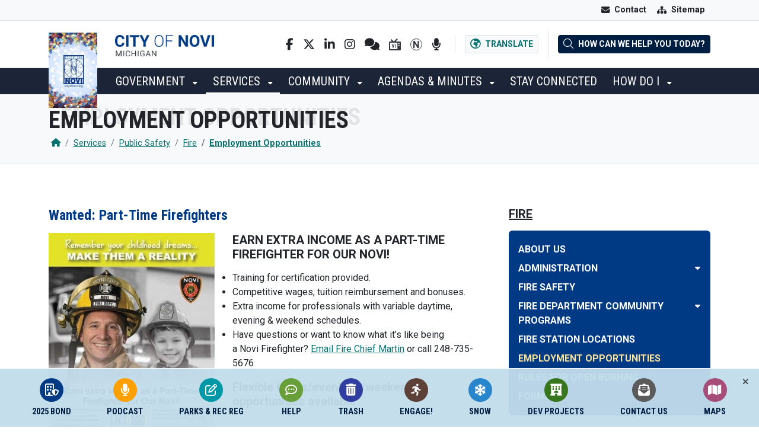

--- FILE ---
content_type: text/html; charset=utf-8
request_url: https://www.cityofnovi.org/services/public-safety/fire/employment-opportunities
body_size: 23148
content:


<!DOCTYPE html>
<html lang="en-US">
    <head>
        

<title>Employment Opportunities - City of Novi</title>
<meta charset="utf-8" />
<meta name="viewport" content="width=device-width, initial-scale=1" />
    <meta name="description" content="The Novi Fire Department protects life, property, and the environment through fire suppression, emergency medical services, hazard mitigation, community education, and proactive engagement." />

    <link rel="shortcut icon" type="image/x-icon" href="/media/f4ynf2qu/favicon.png?width=512&amp;amp;v=1da59ae2c0927b0" />
    <link rel="icon" type="image/x-icon" href="/media/f4ynf2qu/favicon.png?width=512&amp;amp;v=1da59ae2c0927b0" />
    <link rel="apple-touch-icon" href="/media/f4ynf2qu/favicon.png?width=192&amp;amp;v=1da59ae2c0927b0" />
<link rel="stylesheet" href="https://cdn.jsdelivr.net/npm/bootstrap@5.2.3/dist/css/bootstrap.min.css" />
<link rel="stylesheet" href="https://cdn.jsdelivr.net/npm/@fancyapps/ui@4.0/dist/fancybox.css" />
<link rel="stylesheet" href="https://cdn.jsdelivr.net/npm/swiper@9/swiper-bundle.min.css" />
<link rel="stylesheet" href="https://cdn.jsdelivr.net/npm/fullcalendar@5.11.3/main.min.css" />
<link rel="stylesheet" href="/css/global.css" />
<link rel="stylesheet" href="/css/theme.css" />
<link rel="stylesheet" href="/css/custom.css" />

<script src="https://cdn.jsdelivr.net/npm/bootstrap@5.2.3/dist/js/bootstrap.bundle.min.js"></script>
<script defer crossorigin="anonymous" src="https://kit.fontawesome.com/117b241e24.js"></script>
<script defer src="https://unpkg.com/js-cookie@3.0.1/dist/js.cookie.min.js"></script>
<script defer src="https://cdn.jsdelivr.net/npm/@fancyapps/ui@4.0/dist/fancybox.umd.js"></script>
<script defer src="https://cdn.jsdelivr.net/npm/swiper@9/swiper-bundle.min.js"></script>
<script defer data-account="nmeqPHoZ9D" src="https://cdn.userway.org/widget.js"></script>
<script defer src="https://cdn.jsdelivr.net/npm/rrule@2.6.8/dist/es5/rrule.min.js"></script>
<script defer src="https://cdn.jsdelivr.net/npm/fullcalendar@5.11.3/main.min.js"></script>
<script defer src="https://cdn.jsdelivr.net/npm/@fullcalendar/rrule@5.10.1/main.global.min.js"></script>

<script async src="https://platform-api.sharethis.com/js/sharethis.js#property=69678313342a625b0c2d0c82&amp;product=sop"></script>

<script src="/App_Plugins/UmbracoForms/Assets/promise-polyfill/dist/polyfill.min.js" type="application/javascript"></script><script src="/App_Plugins/UmbracoForms/Assets/aspnet-client-validation/dist/aspnet-validation.min.js" type="application/javascript"></script>
<script defer src="/scripts/global.js"></script>
<!-- Global site tag (gtag.js) - Google Analytics -->
<script async src="https://www.googletagmanager.com/gtag/js?id=G-P2MFJEMTWB"></script>
<script>
  window.dataLayer = window.dataLayer || [];
  function gtag(){dataLayer.push(arguments);}
  gtag('js', new Date());

  gtag('config', 'G-55FJG1KTY6');
</script>

        
        <!-- Google tag (gtag.js) -->
<script async src="https://www.googletagmanager.com/gtag/js?id=G-P2MFJEMTWB"></script>
<script>
  window.dataLayer = window.dataLayer || [];
  function gtag(){dataLayer.push(arguments);}
  gtag('js', new Date());

  gtag('config', 'G-P2MFJEMTWB');
</script>
    </head>
    <body class="doc-41710">
        
<div class="skippy visually-hidden-focusable py-3 bg-dark w-100 d-print-none">
    <div class="container-xl">
        <a href="#navigation" class="btn btn-light me-2">Skip to main navigation</a>
        <a href="#content" class="btn btn-light">Skip to main content</a>
    </div>
</div>

<div class="header-wrapper header-wrapper" id="siteHeader">


    <div class="bg-light d-none d-lg-block border-bottom site-topbar">
        <div class="container-xl d-flex justify-content-end">
            <nav role="navigation" aria-label="Top menu" class="nav-top">
                
<ul class="nav nav-pills">
    
    <li class="text-center d-lg-none">
        <button class="btn text-white fw-normal text-center dropdown-toggle position-relative px-2 px-sm-3 py-sm-3 rounded-0" type="button" id="dropdownQuickLinks" data-bs-toggle="dropdown" aria-expanded="false">
            <span class="d-block d-sm-flex align-items-center">
                <span class="fa-solid fa-circle-info lh-0" aria-hidden="true"></span>
                <span class="text-uppercase d-block d-sm-inline nav-link-label mt-1 mt-sm-0 ms-sm-2 lh-0 fw-bold">Quick Links</span>
            </span>
        </button>
        <div class="quick-link-list dropdown-menu p-2 p-sm-3" aria-labelledby="dropdownQuickLinks">
            <div class="row gx-2">


<div class="col-sm-6 my-1">
    <a href="/psbuildings/" class="btn btn-light d-block text-start">
        <span class="d-flex align-items-center">
            <span class="rounded-icon-sm text-decoration-none text-white bg-primary" style="background-color: #003a84 !important;">
                <span class="fa-regular fa-building-shield fa-fw" aria-hidden="true"></span>
            </span>
            <span class="ms-2 fw-bold">2025 Bond</span>
        </span>
    </a>
</div>

<div class="col-sm-6 my-1">
    <a href="/nowyounovi/" class="btn btn-light d-block text-start">
        <span class="d-flex align-items-center">
            <span class="rounded-icon-sm text-decoration-none text-white bg-primary" style="background-color: #ffa000 !important;">
                <span class="fa-solid fa-microphone fa-fw" aria-hidden="true"></span>
            </span>
            <span class="ms-2 fw-bold">Podcast</span>
        </span>
    </a>
</div>

<div class="col-sm-6 my-1">
    <a href="/registration/" class="btn btn-light d-block text-start">
        <span class="d-flex align-items-center">
            <span class="rounded-icon-sm text-decoration-none text-white bg-primary" style="background-color: #0097a7 !important;">
                <span class="far fa-edit fa-fw" aria-hidden="true"></span>
            </span>
            <span class="ms-2 fw-bold">Parks &amp; Rec Reg</span>
        </span>
    </a>
</div>

<div class="col-sm-6 my-1">
    <a href="/community/request-assistance/" class="btn btn-light d-block text-start">
        <span class="d-flex align-items-center">
            <span class="rounded-icon-sm text-decoration-none text-white bg-primary" style="background-color: #689f38 !important;">
                <span class="far fa-comment-dots fa-fw" aria-hidden="true"></span>
            </span>
            <span class="ms-2 fw-bold">Help</span>
        </span>
    </a>
</div>

<div class="col-sm-6 my-1">
    <a href="/trash/" class="btn btn-light d-block text-start">
        <span class="d-flex align-items-center">
            <span class="rounded-icon-sm text-decoration-none text-white bg-primary" style="background-color: #303f9f !important;">
                <span class="fas fa-trash-alt fa-fw" aria-hidden="true"></span>
            </span>
            <span class="ms-2 fw-bold">Trash</span>
        </span>
    </a>
</div>

<div class="col-sm-6 my-1">
    <a href="https://www.calameo.com/read/004342799b0859076ea6c" target="_blank" class="btn btn-light d-block text-start">
        <span class="d-flex align-items-center">
            <span class="rounded-icon-sm text-decoration-none text-white bg-primary" style="background-color: #5d4037 !important;">
                <span class="fas fa-running fa-fw" aria-hidden="true"></span>
            </span>
            <span class="ms-2 fw-bold">Engage!</span>
        </span>
    </a>
</div>

<div class="col-sm-6 my-1">
    <a href="/snow/" target="_blank" class="btn btn-light d-block text-start">
        <span class="d-flex align-items-center">
            <span class="rounded-icon-sm text-decoration-none text-white bg-primary" style="background-color: #2986cc !important;">
                <span class="fa-solid fa-snowflake fa-fw" aria-hidden="true"></span>
            </span>
            <span class="ms-2 fw-bold">Snow</span>
        </span>
    </a>
</div>

<div class="col-sm-6 my-1">
    <a href="/services/community-development/development-projects-in-process/" class="btn btn-light d-block text-start">
        <span class="d-flex align-items-center">
            <span class="rounded-icon-sm text-decoration-none text-white bg-primary" style="background-color: #38761d !important;">
                <span class="fa-solid fa-hotel fa-fw" aria-hidden="true"></span>
            </span>
            <span class="ms-2 fw-bold">Dev Projects</span>
        </span>
    </a>
</div>

<div class="col-sm-6 my-1">
    <a href="/stay-connected/city-directory/" class="btn btn-light d-block text-start">
        <span class="d-flex align-items-center">
            <span class="rounded-icon-sm text-decoration-none text-white bg-primary" style="background-color: #5b5b5b !important;">
                <span class="fa-solid fa-envelope-open-text fa-fw" aria-hidden="true"></span>
            </span>
            <span class="ms-2 fw-bold">Contact Us</span>
        </span>
    </a>
</div>

<div class="col-sm-6 my-1">
    <a href="/community/map-gallery/" class="btn btn-light d-block text-start">
        <span class="d-flex align-items-center">
            <span class="rounded-icon-sm text-decoration-none text-white bg-primary" style="background-color: #a64d79 !important;">
                <span class="fa-solid fa-map fa-fw" aria-hidden="true"></span>
            </span>
            <span class="ms-2 fw-bold">Maps</span>
        </span>
    </a>
</div>            </div>
        </div>
    </li> 

                <li class="text-center">
                    <a 

href="/stay-connected/city-directory/" target="" class="btn px-2 px-sm-3 py-sm-3 rounded-0 fw-normal">
                        <span class="d-block d-sm-flex align-items-center text-center">
                            <span class="fa-solid fa-envelope lh-0" aria-hidden="true"></span>
                            <span class="d-block d-sm-inline nav-link-label mt-1 mt-sm-0 ms-sm-2 lh-0 fw-bold">
                                Contact
                            </span>
                        </span>
                    </a>
                </li>
                <li class="text-center">
                    <a 

href="/sitemap/" target="_self" class="btn px-2 px-sm-3 py-sm-3 rounded-0 fw-normal">
                        <span class="d-block d-sm-flex align-items-center text-center">
                            <span class="fa-solid fa-sitemap lh-0" aria-hidden="true"></span>
                            <span class="d-block d-sm-inline nav-link-label mt-1 mt-sm-0 ms-sm-2 lh-0 fw-bold">
                                Sitemap
                            </span>
                        </span>
                    </a>
                </li>
</ul>
            </nav>
        </div>
    </div>
    <header role="banner" class="site-header">
        <div class="container-fluid px-0">
            <div class="header-mainbar border-bottom" id="headerMainBar">
                <div class="container-xl py-1 py-lg-3 position-relative">
                    <div class="row justify-content-between align-items-center">
                        <div class="col-6 col-lg-4">
                            

<div class="position-relative d-flex">
    <a href="/" class="text-decoration-none hover-no-opacity site-seal">
        <img class="d-block" src="/media/pm4bc4ys/jan-novi-seal.jpg?width=460&amp;v=1dc765f4a912870" alt="City of Novi seal" loading="lazy" />
    </a>
    <a href="/" class="text-decoration-none hover-no-opacity site-logotype">
        <img class="d-block" src="/media/mbkivhuq/novi-logotype.png?width=460&amp;v=1da59ae2c029800" alt="City of Novi logotype" loading="lazy" />
    </a>
</div>
                        </div>
                        <div class="col d-flex justify-content-end align-items-center d-print-none">
                            <div class="d-none d-xl-block header-tool">
                                
<div class="social-links d-flex align-items-center">
    <a class="mx-2 my-1 text-body" href="http://www.facebook.com/CityofNovi" title="Facebook" target="_blank">
        <span class="fab fa-facebook-f"><span>Facebook</span></span>
    </a>
    <a class="mx-2 my-1 text-body" href="https://x.com/cityofnovi" title="Twitter" target="_blank">
        <span class="fab fa-x-twitter"><span>Twitter</span></span>
    </a>
    <a class="mx-2 my-1 text-body" href="http://www.linkedin.com/company/city-of-novi-michigan" title="LinkedIn" target="_blank">
        <span class="fab fa-linkedin-in"><span>LinkedIn</span></span>
    </a>
    <a class="mx-2 my-1 text-body" href="http://instagram.com/cityofnovi" title="Instagram" target="_blank">
        <span class="fab fa-instagram"><span>Instagram</span></span>
    </a>
    <a class="mx-2 my-1 text-body" href="https://www.nixle.com/" title="Nixle" target="_blank">
        <span class="fas fa-comments"><span>Nixle</span></span>
    </a>
    <a class="mx-2 my-1" href="/video/" title="Studio VI" target="_blank">
        <img src="/assets/ico-social-studiovi-dark.svg" alt="Studio VI" />
    </a>
    <a class="mx-2 my-1" href="https://novi.org" title="Novi.org" target="_blank">
        <img src="/assets/ico-social-noviorg-dark.svg" alt="Novi.org" />
    </a>
    <a class="mx-2 my-1 text-body" href="/stay-connected/now-you-novi-podcast/" title="Now You Novi Podcast">
        <span class="fas fa-microphone"><span>Now You Novi Podcast</span></span>
    </a>
</div>
                            </div>
                            <div class="d-flex align-items-center header-tool">
                                <button type="button" data-bs-toggle="dropdown" aria-expanded="false" class="btn btn-light btn-sm border text-link">
                                    <span class="fa-regular fa-earth-africa fa-lg me-lg-1" aria-hidden="true"></span>
                                    <span class="fw-bold d-none d-lg-inline">Translate</span>
                                </button>
                                <div class="dropdown-menu">
                                    <div class="px-3 py-2">
                                        <div id="googleTranslate"></div>
                                        <script type="text/javascript">
                                            function googleTranslateElementInit() {
                                                new google.translate.TranslateElement(
                                                    { pageLanguage: 'en' },
                                                    'googleTranslate'
                                                );
                                            }
                                        </script>
                                        <script type="text/javascript" src="https://translate.google.com/translate_a/element.js?cb=googleTranslateElementInit"></script>
                                    </div>
                                </div>
                            </div>
                            <div class="py-2 header-tool">
                                <button class="btn btn-sm btn-dark" data-bs-toggle="modal" data-bs-target="#quickSearchModal">
                                    <span class="fa-sharp fa-light fa-magnifying-glass fa-lg me-lg-1" aria-hidden="true"></span>
                                    <span class="fw-bold d-none d-lg-inline">How can we help you today?</span>
                                </button>
                            </div>
                        </div>
                    </div>
                </div>
            </div>
        </div>
    </header>
    <div class="header-navbar d-print-none" id="navigation">
        <div class="container-xl py-sm-1 p-lg-0 d-flex justify-content-between">
            <div class="navbar-block d-flex align-items-center">
                

<button class="btn btn-light badge d-lg-none collapsed text-start text-dark py-1 btn-nav-primary" type="button" data-bs-toggle="collapse" data-bs-target="#navPrimary" aria-controls="navPrimary" aria-expanded="false" aria-label="Toggle full navigation">
    <span class="open-label">MENU</span>
</button>

<nav role="navigation" aria-label="Primary menu" class="nav-primary collapse p-3 p-lg-0 d-lg-block" id="navPrimary">

    <ul class="nav nav-pills d-block d-lg-flex nav-primary-lv1 megamenu">
            <li class="dropdown-hover py-1 py-lg-0">
                <a 

href="/government/" target="_self" class="btn text-uppercase ff-heading text-uppercase fw-normal text-start position-relative " >
                    Government
                </a>

                        <button class="dropdown-toggle btn btn-link btn-sm btn-drop-lv2 d-lg-none text-start focus-shadow-none" type="button" data-bs-toggle="collapse" data-bs-target="#subListLv2-3072" aria-expanded="false" aria-controls="subListLv2-3072">
                            <span class="fa-solid fa-caret-down" aria-hidden="true"></span>
                            <span class="d-none">Toggle subnavigation of Government</span>
                        </button>
                        <div class="dropdown-menu bg-light mb-2 nav-primary-lv2" id="subListLv2-3072">
                            <div class="megamenu-columns">
                                    <div class="position-relative">
                                        <a 

href="/government/city-council/" target="_self" class="dropdown-item d-block fs-7 text-uppercase fw-bold" >
                                            City Council
                                        </a>

                                                <button class="dropdown-toggle btn btn-link btn-sm btn-drop-lv3 d-lg-none text-start focus-shadow-none" type="button" data-bs-toggle="collapse" data-bs-target="#subListLv3-4081" aria-expanded="false" aria-controls="subListLv3-4081">
                                                    <span class="fa-solid fa-caret-down" aria-hidden="true"></span>
                                                    <span class="d-none">Toggle subnavigation of City Council</span>
                                                </button>
                                                <ul class="collapse list-unstyled py-1 ps-4 m-0 nav-primary-lv3" id="subListLv3-4081">
                                                        <li class="pe-2 pb-1 d-flex">
                                                            <a 

href="/government/city-council/#Council" target="" class="d-block lh-sm fs-7" >
                                                                Mayor Fischer
                                                            </a>
                                                        </li>
                                                </ul>
                                    </div>
                                    <div class="position-relative">
                                        <a 

href="/government/ambassador-academy/" target="_self" class="dropdown-item d-block fs-7 text-uppercase fw-bold" >
                                            Ambassador Academy
                                        </a>

                                    </div>
                                    <div class="position-relative">
                                        <a 

href="/government/boards-and-commissions/" target="_self" class="dropdown-item d-block fs-7 text-uppercase fw-bold" >
                                            Boards and Commissions
                                        </a>

                                    </div>
                                    <div class="position-relative">
                                        <a 

href="/government/committees/" target="_self" class="dropdown-item d-block fs-7 text-uppercase fw-bold" >
                                            Committees
                                        </a>

                                    </div>
                                    <div class="position-relative">
                                        <a 

href="https://www.calameo.com/read/004342799d1d79be54ef9" target="_blank" class="dropdown-item d-block fs-7 text-uppercase fw-bold" >
                                            City Charter
                                        </a>

                                    </div>
                                    <div class="position-relative">
                                        <a 

href="/government/legal-notices/2026/" target="_self" class="dropdown-item d-block fs-7 text-uppercase fw-bold" >
                                            Legal Notices
                                        </a>

                                    </div>
                                    <div class="position-relative">
                                        <a 

href="/government/open-transparent-government/" target="_self" class="dropdown-item d-block fs-7 text-uppercase fw-bold" >
                                            Open Transparent Government
                                        </a>

                                                <button class="dropdown-toggle btn btn-link btn-sm btn-drop-lv3 d-lg-none text-start focus-shadow-none" type="button" data-bs-toggle="collapse" data-bs-target="#subListLv3-36327" aria-expanded="false" aria-controls="subListLv3-36327">
                                                    <span class="fa-solid fa-caret-down" aria-hidden="true"></span>
                                                    <span class="d-none">Toggle subnavigation of Open Transparent Government</span>
                                                </button>
                                                <ul class="collapse list-unstyled py-1 ps-4 m-0 nav-primary-lv3" id="subListLv3-36327">
                                                        <li class="pe-2 pb-1 d-flex">
                                                            <a 

href="/government/open-transparent-government/council-goals/" target="_self" class="d-block lh-sm fs-7" >
                                                                Council Goals
                                                            </a>
                                                        </li>
                                                </ul>
                                    </div>
                                    <div class="position-relative">
                                        <a 

href="/government/organizational-chart/" target="_self" class="dropdown-item d-block fs-7 text-uppercase fw-bold" >
                                            Organizational Chart
                                        </a>

                                    </div>
                                    <div class="position-relative">
                                        <a 

href="/2025bond/" target="" class="dropdown-item d-block fs-7 text-uppercase fw-bold" >
                                            2025 Bond Proposal
                                        </a>

                                    </div>
                            </div> 
                        </div>
            </li>
            <li class="dropdown-hover py-1 py-lg-0">
                <a 

href="/services/" target="_self" class="btn text-uppercase ff-heading text-uppercase fw-normal text-start position-relative current" >
                    Services
                </a>

                        <button class="dropdown-toggle btn btn-link btn-sm btn-drop-lv2 d-lg-none text-start focus-shadow-none" type="button" data-bs-toggle="collapse" data-bs-target="#subListLv2-3071" aria-expanded="false" aria-controls="subListLv2-3071">
                            <span class="fa-solid fa-caret-down" aria-hidden="true"></span>
                            <span class="d-none">Toggle subnavigation of Services</span>
                        </button>
                        <div class="dropdown-menu bg-light mb-2 nav-primary-lv2" id="subListLv2-3071">
                            <div class="megamenu-columns">
                                    <div class="position-relative">
                                        <a 

href="/services/americans-with-disabilities-act/" target="_self" class="dropdown-item d-block fs-7 text-uppercase fw-bold" >
                                            Americans with Disabilities Act
                                        </a>

                                    </div>
                                    <div class="position-relative">
                                        <a 

href="/services/assessing/" target="_self" class="dropdown-item d-block fs-7 text-uppercase fw-bold" >
                                            Assessing
                                        </a>

                                                <button class="dropdown-toggle btn btn-link btn-sm btn-drop-lv3 d-lg-none text-start focus-shadow-none" type="button" data-bs-toggle="collapse" data-bs-target="#subListLv3-19221" aria-expanded="false" aria-controls="subListLv3-19221">
                                                    <span class="fa-solid fa-caret-down" aria-hidden="true"></span>
                                                    <span class="d-none">Toggle subnavigation of Assessing</span>
                                                </button>
                                                <ul class="collapse list-unstyled py-1 ps-4 m-0 nav-primary-lv3" id="subListLv3-19221">
                                                        <li class="pe-2 pb-1 d-flex">
                                                            <a 

href="/services/assessing/board-of-review-notice/" target="_self" class="d-block lh-sm fs-7" >
                                                                Board of Review Notice
                                                            </a>
                                                        </li>
                                                        <li class="pe-2 pb-1 d-flex">
                                                            <a 

href="/services/assessing/policy-for-public-inquiry-response/" target="_self" class="d-block lh-sm fs-7" >
                                                                Policy for Public Inquiry Response
                                                            </a>
                                                        </li>
                                                        <li class="pe-2 pb-1 d-flex">
                                                            <a 

href="/services/assessing/principal-residence-exemption/" target="_self" class="d-block lh-sm fs-7" >
                                                                Principal Residence Exemption
                                                            </a>
                                                        </li>
                                                </ul>
                                    </div>
                                    <div class="position-relative">
                                        <a 

href="/services/city-clerk/" target="_self" class="dropdown-item d-block fs-7 text-uppercase fw-bold" >
                                            City Clerk
                                        </a>

                                                <button class="dropdown-toggle btn btn-link btn-sm btn-drop-lv3 d-lg-none text-start focus-shadow-none" type="button" data-bs-toggle="collapse" data-bs-target="#subListLv3-11159" aria-expanded="false" aria-controls="subListLv3-11159">
                                                    <span class="fa-solid fa-caret-down" aria-hidden="true"></span>
                                                    <span class="d-none">Toggle subnavigation of City Clerk</span>
                                                </button>
                                                <ul class="collapse list-unstyled py-1 ps-4 m-0 nav-primary-lv3" id="subListLv3-11159">
                                                        <li class="pe-2 pb-1 d-flex">
                                                            <a 

href="/services/city-clerk/do-not-knock-registry/" target="_self" class="d-block lh-sm fs-7" >
                                                                Do Not Knock Registry
                                                            </a>
                                                        </li>
                                                        <li class="pe-2 pb-1 d-flex">
                                                            <a 

href="/elections/" target="_self" class="d-block lh-sm fs-7" >
                                                                Election and Voting Information
                                                            </a>
                                                        </li>
                                                        <li class="pe-2 pb-1 d-flex">
                                                            <a 

href="/services/city-clerk/freedom-of-information-records-request/" target="_self" class="d-block lh-sm fs-7" >
                                                                Freedom of Information Records Request
                                                            </a>
                                                        </li>
                                                        <li class="pe-2 pb-1 d-flex">
                                                            <a 

href="/passports/" target="_self" class="d-block lh-sm fs-7" >
                                                                Passports
                                                            </a>
                                                        </li>
                                                </ul>
                                    </div>
                                    <div class="position-relative">
                                        <a 

href="/services/city-manager/" target="_self" class="dropdown-item d-block fs-7 text-uppercase fw-bold" >
                                            City Manager
                                        </a>

                                    </div>
                                    <div class="position-relative">
                                        <a 

href="/services/community-development/" target="_self" class="dropdown-item d-block fs-7 text-uppercase fw-bold" >
                                            Community Development
                                        </a>

                                                <button class="dropdown-toggle btn btn-link btn-sm btn-drop-lv3 d-lg-none text-start focus-shadow-none" type="button" data-bs-toggle="collapse" data-bs-target="#subListLv3-40308" aria-expanded="false" aria-controls="subListLv3-40308">
                                                    <span class="fa-solid fa-caret-down" aria-hidden="true"></span>
                                                    <span class="d-none">Toggle subnavigation of Community Development</span>
                                                </button>
                                                <ul class="collapse list-unstyled py-1 ps-4 m-0 nav-primary-lv3" id="subListLv3-40308">
                                                        <li class="pe-2 pb-1 d-flex">
                                                            <a 

href="/services/community-development/inspections-online-portal/" target="_self" class="d-block lh-sm fs-7" >
                                                                Inspections (Online Portal)
                                                            </a>
                                                        </li>
                                                        <li class="pe-2 pb-1 d-flex">
                                                            <a 

href="/services/community-development/zoning-board-of-appeals/" target="_self" class="d-block lh-sm fs-7" >
                                                                Zoning Board of Appeals
                                                            </a>
                                                        </li>
                                                        <li class="pe-2 pb-1 d-flex">
                                                            <a 

href="/amendments/" target="_self" class="d-block lh-sm fs-7" >
                                                                Codes, Ordinances and Master Plan
                                                            </a>
                                                        </li>
                                                        <li class="pe-2 pb-1 d-flex">
                                                            <a 

href="/how-do-i/forms-and-permits/#Development" target="" class="d-block lh-sm fs-7" >
                                                                Forms, Permits and Applications
                                                            </a>
                                                        </li>
                                                        <li class="pe-2 pb-1 d-flex">
                                                            <a 

href="/designmanual/" target="_self" class="d-block lh-sm fs-7" >
                                                                Information Requirements Sheets, Checklists, Manuals
                                                            </a>
                                                        </li>
                                                </ul>
                                    </div>
                                    <div class="position-relative">
                                        <a 

href="/services/community-relations/" target="_self" class="dropdown-item d-block fs-7 text-uppercase fw-bold" >
                                            Community Relations
                                        </a>

                                                <button class="dropdown-toggle btn btn-link btn-sm btn-drop-lv3 d-lg-none text-start focus-shadow-none" type="button" data-bs-toggle="collapse" data-bs-target="#subListLv3-36385" aria-expanded="false" aria-controls="subListLv3-36385">
                                                    <span class="fa-solid fa-caret-down" aria-hidden="true"></span>
                                                    <span class="d-none">Toggle subnavigation of Community Relations</span>
                                                </button>
                                                <ul class="collapse list-unstyled py-1 ps-4 m-0 nav-primary-lv3" id="subListLv3-36385">
                                                        <li class="pe-2 pb-1 d-flex">
                                                            <a 

href="/video/" target="_self" class="d-block lh-sm fs-7" >
                                                                Novi Video (Studio NoVI)
                                                            </a>
                                                        </li>
                                                        <li class="pe-2 pb-1 d-flex">
                                                            <a 

href="/services/community-relations/social-media/" target="_self" class="d-block lh-sm fs-7" >
                                                                Social Media
                                                            </a>
                                                        </li>
                                                </ul>
                                    </div>
                                    <div class="position-relative">
                                        <a 

href="/services/economic-development/" target="_self" class="dropdown-item d-block fs-7 text-uppercase fw-bold" >
                                            Economic Development
                                        </a>

                                    </div>
                                    <div class="position-relative">
                                        <a 

href="/services/finance/" target="_self" class="dropdown-item d-block fs-7 text-uppercase fw-bold" >
                                            Finance
                                        </a>

                                                <button class="dropdown-toggle btn btn-link btn-sm btn-drop-lv3 d-lg-none text-start focus-shadow-none" type="button" data-bs-toggle="collapse" data-bs-target="#subListLv3-36388" aria-expanded="false" aria-controls="subListLv3-36388">
                                                    <span class="fa-solid fa-caret-down" aria-hidden="true"></span>
                                                    <span class="d-none">Toggle subnavigation of Finance</span>
                                                </button>
                                                <ul class="collapse list-unstyled py-1 ps-4 m-0 nav-primary-lv3" id="subListLv3-36388">
                                                        <li class="pe-2 pb-1 d-flex">
                                                            <a 

href="/services/finance/budget-and-multi-year-financial-plan/" target="_self" class="d-block lh-sm fs-7" >
                                                                Budget and Multi-Year Financial Plan
                                                            </a>
                                                        </li>
                                                        <li class="pe-2 pb-1 d-flex">
                                                            <a 

href="/services/finance/budget-to-actual-reports/" target="_self" class="d-block lh-sm fs-7" >
                                                                Budget to Actual Reports
                                                            </a>
                                                        </li>
                                                        <li class="pe-2 pb-1 d-flex">
                                                            <a 

href="https://www.arcgis.com/apps/dashboards/c3ad159d6ad547298e2da3407996a79e" target="_blank" class="d-block lh-sm fs-7" >
                                                                Capital Improvement Program FY2025-26
                                                            </a>
                                                        </li>
                                                </ul>
                                    </div>
                                    <div class="position-relative">
                                        <a 

href="/services/human-resources/" target="_self" class="dropdown-item d-block fs-7 text-uppercase fw-bold" >
                                            Human Resources
                                        </a>

                                                <button class="dropdown-toggle btn btn-link btn-sm btn-drop-lv3 d-lg-none text-start focus-shadow-none" type="button" data-bs-toggle="collapse" data-bs-target="#subListLv3-41667" aria-expanded="false" aria-controls="subListLv3-41667">
                                                    <span class="fa-solid fa-caret-down" aria-hidden="true"></span>
                                                    <span class="d-none">Toggle subnavigation of Human Resources</span>
                                                </button>
                                                <ul class="collapse list-unstyled py-1 ps-4 m-0 nav-primary-lv3" id="subListLv3-41667">
                                                        <li class="pe-2 pb-1 d-flex">
                                                            <a 

href="/jobs/" target="_self" class="d-block lh-sm fs-7" >
                                                                Available Job Postings
                                                            </a>
                                                        </li>
                                                        <li class="pe-2 pb-1 d-flex">
                                                            <a 

href="/media/c5bbawxd/title-vi-2024-adopted-93024.pdf" target="_blank" class="d-block lh-sm fs-7" >
                                                                Title VI Non-Discrimination Plan
                                                            </a>
                                                        </li>
                                                </ul>
                                    </div>
                                    <div class="position-relative">
                                        <a 

href="/services/integrated-solutions/" target="_self" class="dropdown-item d-block fs-7 text-uppercase fw-bold" >
                                            Integrated Solutions
                                        </a>

                                                <button class="dropdown-toggle btn btn-link btn-sm btn-drop-lv3 d-lg-none text-start focus-shadow-none" type="button" data-bs-toggle="collapse" data-bs-target="#subListLv3-41636" aria-expanded="false" aria-controls="subListLv3-41636">
                                                    <span class="fa-solid fa-caret-down" aria-hidden="true"></span>
                                                    <span class="d-none">Toggle subnavigation of Integrated Solutions</span>
                                                </button>
                                                <ul class="collapse list-unstyled py-1 ps-4 m-0 nav-primary-lv3" id="subListLv3-41636">
                                                        <li class="pe-2 pb-1 d-flex">
                                                            <a 

href="/services/integrated-solutions/geospatial-resouces/" target="_self" class="d-block lh-sm fs-7" >
                                                                Geospatial Resouces
                                                            </a>
                                                        </li>
                                                        <li class="pe-2 pb-1 d-flex">
                                                            <a 

href="/services/integrated-solutions/technology/" target="_self" class="d-block lh-sm fs-7" >
                                                                Technology
                                                            </a>
                                                        </li>
                                                </ul>
                                    </div>
                                    <div class="position-relative">
                                        <a 

href="https://novilibrary.org/" target="_blank" class="dropdown-item d-block fs-7 text-uppercase fw-bold" >
                                            Library
                                        </a>

                                    </div>
                                    <div class="position-relative">
                                        <a 

href="https://ecec.novi.k12.mi.us/programs/novi-youth-assistance" target="_blank" class="dropdown-item d-block fs-7 text-uppercase fw-bold" >
                                            Novi Youth Assistance
                                        </a>

                                    </div>
                                    <div class="position-relative">
                                        <a 

href="/parks/" target="_self" class="dropdown-item d-block fs-7 text-uppercase fw-bold" >
                                            Parks, Recreation and Cultural Services
                                        </a>

                                                <button class="dropdown-toggle btn btn-link btn-sm btn-drop-lv3 d-lg-none text-start focus-shadow-none" type="button" data-bs-toggle="collapse" data-bs-target="#subListLv3-36390" aria-expanded="false" aria-controls="subListLv3-36390">
                                                    <span class="fa-solid fa-caret-down" aria-hidden="true"></span>
                                                    <span class="d-none">Toggle subnavigation of Parks, Recreation and Cultural Services</span>
                                                </button>
                                                <ul class="collapse list-unstyled py-1 ps-4 m-0 nav-primary-lv3" id="subListLv3-36390">
                                                        <li class="pe-2 pb-1 d-flex">
                                                            <a 

href="/parks/engage-recreation-guide/" target="_self" class="d-block lh-sm fs-7" >
                                                                Engage Recreation Guide
                                                            </a>
                                                        </li>
                                                        <li class="pe-2 pb-1 d-flex">
                                                            <a 

href="/registration/" target="_self" class="d-block lh-sm fs-7" >
                                                                Parks &amp; Rec Registration
                                                            </a>
                                                        </li>
                                                        <li class="pe-2 pb-1 d-flex">
                                                            <a 

href="/registration#Cancellation" target="" class="d-block lh-sm fs-7" >
                                                                Cancellation/Refund Policies
                                                            </a>
                                                        </li>
                                                        <li class="pe-2 pb-1 d-flex">
                                                            <a 

href="/oas/" target="_self" class="d-block lh-sm fs-7" >
                                                                Older Adult Services/ Meadowbrook Commons
                                                            </a>
                                                        </li>
                                                        <li class="pe-2 pb-1 d-flex">
                                                            <a 

href="/parks/parks-and-recreation-facilities/" target="_self" class="d-block lh-sm fs-7" >
                                                                Parks and Recreation Facilities
                                                            </a>
                                                        </li>
                                                </ul>
                                    </div>
                                    <div class="position-relative">
                                        <a 

href="/services/public-safety/" target="_self" class="dropdown-item d-block fs-7 text-uppercase fw-bold" >
                                            Public Safety
                                        </a>

                                                <button class="dropdown-toggle btn btn-link btn-sm btn-drop-lv3 d-lg-none text-start focus-shadow-none" type="button" data-bs-toggle="collapse" data-bs-target="#subListLv3-19222" aria-expanded="false" aria-controls="subListLv3-19222">
                                                    <span class="fa-solid fa-caret-down" aria-hidden="true"></span>
                                                    <span class="d-none">Toggle subnavigation of Public Safety</span>
                                                </button>
                                                <ul class="collapse list-unstyled py-1 ps-4 m-0 nav-primary-lv3" id="subListLv3-19222">
                                                        <li class="pe-2 pb-1 d-flex">
                                                            <a 

href="/services/public-safety/fire/" target="_self" class="d-block lh-sm fs-7" >
                                                                Fire
                                                            </a>
                                                        </li>
                                                        <li class="pe-2 pb-1 d-flex">
                                                            <a 

href="/services/public-safety/police/" target="_self" class="d-block lh-sm fs-7" >
                                                                Police
                                                            </a>
                                                        </li>
                                                </ul>
                                    </div>
                                    <div class="position-relative">
                                        <a 

href="/services/public-works/" target="_self" class="dropdown-item d-block fs-7 text-uppercase fw-bold" >
                                            Public Works
                                        </a>

                                                <button class="dropdown-toggle btn btn-link btn-sm btn-drop-lv3 d-lg-none text-start focus-shadow-none" type="button" data-bs-toggle="collapse" data-bs-target="#subListLv3-19223" aria-expanded="false" aria-controls="subListLv3-19223">
                                                    <span class="fa-solid fa-caret-down" aria-hidden="true"></span>
                                                    <span class="d-none">Toggle subnavigation of Public Works</span>
                                                </button>
                                                <ul class="collapse list-unstyled py-1 ps-4 m-0 nav-primary-lv3" id="subListLv3-19223">
                                                        <li class="pe-2 pb-1 d-flex">
                                                            <a 

href="/betterroadsahead/" target="_self" class="d-block lh-sm fs-7" >
                                                                Better Roads Ahead
                                                            </a>
                                                        </li>
                                                        <li class="pe-2 pb-1 d-flex">
                                                            <a 

href="/services/public-works/cross-connection-control/" target="_self" class="d-block lh-sm fs-7" >
                                                                Cross Connection Control
                                                            </a>
                                                        </li>
                                                        <li class="pe-2 pb-1 d-flex">
                                                            <a 

href="https://novimi.qscend.com/311/request/add" target="_blank" class="d-block lh-sm fs-7" >
                                                                Report a Concern
                                                            </a>
                                                        </li>
                                                </ul>
                                    </div>
                                    <div class="position-relative">
                                        <a 

href="/services/purchasing/" target="_self" class="dropdown-item d-block fs-7 text-uppercase fw-bold" >
                                            Purchasing
                                        </a>

                                    </div>
                                    <div class="position-relative">
                                        <a 

href="/services/treasurer/" target="_self" class="dropdown-item d-block fs-7 text-uppercase fw-bold" >
                                            Treasurer
                                        </a>

                                                <button class="dropdown-toggle btn btn-link btn-sm btn-drop-lv3 d-lg-none text-start focus-shadow-none" type="button" data-bs-toggle="collapse" data-bs-target="#subListLv3-40420" aria-expanded="false" aria-controls="subListLv3-40420">
                                                    <span class="fa-solid fa-caret-down" aria-hidden="true"></span>
                                                    <span class="d-none">Toggle subnavigation of Treasurer</span>
                                                </button>
                                                <ul class="collapse list-unstyled py-1 ps-4 m-0 nav-primary-lv3" id="subListLv3-40420">
                                                        <li class="pe-2 pb-1 d-flex">
                                                            <a 

href="/services/treasurer/dog-licenses/" target="_self" class="d-block lh-sm fs-7" >
                                                                Dog Licenses
                                                            </a>
                                                        </li>
                                                        <li class="pe-2 pb-1 d-flex">
                                                            <a 

href="https://www.invoicecloud.com/portal/(S(fdlct4ljqgtlzzkv0jms35ko))/2/Site.aspx?G=aded1d05-7490-4f57-b8dd-b39a62f28711" target="_blank" class="d-block lh-sm fs-7" >
                                                                Pay Property Tax
                                                            </a>
                                                        </li>
                                                        <li class="pe-2 pb-1 d-flex">
                                                            <a 

href="https://www.invoicecloud.com/portal/(S(3jgxr3ahmwtcyinp5hih2ppv))/2/Site.aspx?G=aded1d05-7490-4f57-b8dd-b39a62f28711" target="_blank" class="d-block lh-sm fs-7" >
                                                                Pay Utility Bill
                                                            </a>
                                                        </li>
                                                </ul>
                                    </div>
                            </div> 
                        </div>
            </li>
            <li class="dropdown-hover py-1 py-lg-0">
                <a 

href="/community/" target="_self" class="btn text-uppercase ff-heading text-uppercase fw-normal text-start position-relative " >
                    Community
                </a>

                        <button class="dropdown-toggle btn btn-link btn-sm btn-drop-lv2 d-lg-none text-start focus-shadow-none" type="button" data-bs-toggle="collapse" data-bs-target="#subListLv2-11167" aria-expanded="false" aria-controls="subListLv2-11167">
                            <span class="fa-solid fa-caret-down" aria-hidden="true"></span>
                            <span class="d-none">Toggle subnavigation of Community</span>
                        </button>
                        <div class="dropdown-menu bg-light mb-2 nav-primary-lv2" id="subListLv2-11167">
                            <div class="megamenu-columns">
                                    <div class="position-relative">
                                        <a 

href="/community/calendar/" target="_self" class="dropdown-item d-block fs-7 text-uppercase fw-bold" >
                                            Calendar
                                        </a>

                                    </div>
                                    <div class="position-relative">
                                        <a 

href="/community/census-update/" target="_self" class="dropdown-item d-block fs-7 text-uppercase fw-bold" >
                                            Census Update
                                        </a>

                                    </div>
                                    <div class="position-relative">
                                        <a 

href="/charter/" target="_self" class="dropdown-item d-block fs-7 text-uppercase fw-bold" >
                                            Code of Ordinances and City Charter
                                        </a>

                                    </div>
                                    <div class="position-relative">
                                        <a 

href="/services/city-clerk/do-not-knock-registry/" target="" class="dropdown-item d-block fs-7 text-uppercase fw-bold" >
                                            Do Not Knock Registry
                                        </a>

                                    </div>
                                    <div class="position-relative">
                                        <a 

href="/cert/" target="" class="dropdown-item d-block fs-7 text-uppercase fw-bold" >
                                            Emergency Preparedness
                                        </a>

                                    </div>
                                    <div class="position-relative">
                                        <a 

href="/community/history/" target="_self" class="dropdown-item d-block fs-7 text-uppercase fw-bold" >
                                            History
                                        </a>

                                    </div>
                                    <div class="position-relative">
                                        <a 

href="/community/home-ev-charger/" target="_self" class="dropdown-item d-block fs-7 text-uppercase fw-bold" >
                                            Home EV Charger
                                        </a>

                                    </div>
                                    <div class="position-relative">
                                        <a 

href="/community/home-repair-and-home-buying-programs/" target="_self" class="dropdown-item d-block fs-7 text-uppercase fw-bold" >
                                            Home Repair and Home Buying Programs
                                        </a>

                                    </div>
                                    <div class="position-relative">
                                        <a 

href="/hoa/" target="" class="dropdown-item d-block fs-7 text-uppercase fw-bold" >
                                            Homeowner Associations
                                        </a>

                                    </div>
                                    <div class="position-relative">
                                        <a 

href="https://www.novilibrary.org" target="_blank" class="dropdown-item d-block fs-7 text-uppercase fw-bold" >
                                            Library
                                        </a>

                                    </div>
                                    <div class="position-relative">
                                        <a 

href="/community/map-gallery/" target="_self" class="dropdown-item d-block fs-7 text-uppercase fw-bold" >
                                            Map Gallery
                                        </a>

                                    </div>
                                    <div class="position-relative">
                                        <a 

href="/community/national-citizens-survey-results/" target="_self" class="dropdown-item d-block fs-7 text-uppercase fw-bold" >
                                            National Citizens Survey Results
                                        </a>

                                    </div>
                                    <div class="position-relative">
                                        <a 

href="/community/novi-ice-arena/" target="_self" class="dropdown-item d-block fs-7 text-uppercase fw-bold" >
                                            Novi Ice Arena
                                        </a>

                                    </div>
                                    <div class="position-relative">
                                        <a 

href="/community/online-services/" target="_self" class="dropdown-item d-block fs-7 text-uppercase fw-bold" >
                                            Online Services
                                        </a>

                                    </div>
                                    <div class="position-relative">
                                        <a 

href="/parks/parks-and-recreation-facilities/" target="" class="dropdown-item d-block fs-7 text-uppercase fw-bold" >
                                            Parks and Recreation Facilities
                                        </a>

                                    </div>
                                    <div class="position-relative">
                                        <a 

href="/agendas-minutes/recreation-center-committee/" target="" class="dropdown-item d-block fs-7 text-uppercase fw-bold" >
                                            Recreation Center Committee
                                        </a>

                                    </div>
                                    <div class="position-relative">
                                        <a 

href="/rentals/" target="" class="dropdown-item d-block fs-7 text-uppercase fw-bold" >
                                            Rentals and Reservations
                                        </a>

                                    </div>
                                    <div class="position-relative">
                                        <a 

href="/community/request-assistance/" target="_self" class="dropdown-item d-block fs-7 text-uppercase fw-bold" >
                                            Request Assistance
                                        </a>

                                    </div>
                                    <div class="position-relative">
                                        <a 

href="/community/ride-and-walk-novi/" target="_self" class="dropdown-item d-block fs-7 text-uppercase fw-bold" >
                                            Ride and Walk Novi
                                        </a>

                                                <button class="dropdown-toggle btn btn-link btn-sm btn-drop-lv3 d-lg-none text-start focus-shadow-none" type="button" data-bs-toggle="collapse" data-bs-target="#subListLv3-40150" aria-expanded="false" aria-controls="subListLv3-40150">
                                                    <span class="fa-solid fa-caret-down" aria-hidden="true"></span>
                                                    <span class="d-none">Toggle subnavigation of Ride and Walk Novi</span>
                                                </button>
                                                <ul class="collapse list-unstyled py-1 ps-4 m-0 nav-primary-lv3" id="subListLv3-40150">
                                                        <li class="pe-2 pb-1 d-flex">
                                                            <a 

href="/community/ride-and-walk-novi/sidewalk-and-pathway-maintenance-responsibilities/" target="_self" class="d-block lh-sm fs-7" >
                                                                Sidewalk and Pathway Maintenance Responsibilities
                                                            </a>
                                                        </li>
                                                        <li class="pe-2 pb-1 d-flex">
                                                            <a 

href="/community/ride-and-walk-novi/walkable-novi-committee/" target="_self" class="d-block lh-sm fs-7" >
                                                                Walkable Novi Committee
                                                            </a>
                                                        </li>
                                                </ul>
                                    </div>
                                    <div class="position-relative">
                                        <a 

href="/agendas-minutes/roads-committee/" target="" class="dropdown-item d-block fs-7 text-uppercase fw-bold" >
                                            Roads Committee
                                        </a>

                                    </div>
                                    <div class="position-relative">
                                        <a 

href="/community/smart-route/" target="_self" class="dropdown-item d-block fs-7 text-uppercase fw-bold" >
                                            SMART Route
                                        </a>

                                    </div>
                                    <div class="position-relative">
                                        <a 

href="/community/special-outreach-services/" target="_self" class="dropdown-item d-block fs-7 text-uppercase fw-bold" >
                                            Special Outreach Services
                                        </a>

                                    </div>
                                    <div class="position-relative">
                                        <a 

href="/trash/" target="" class="dropdown-item d-block fs-7 text-uppercase fw-bold" >
                                            Trash Collection
                                        </a>

                                    </div>
                                    <div class="position-relative">
                                        <a 

href="/transit/" target="_self" class="dropdown-item d-block fs-7 text-uppercase fw-bold" >
                                            Transit
                                        </a>

                                    </div>
                                    <div class="position-relative">
                                        <a 

href="/community/volunteer-novi/" target="_self" class="dropdown-item d-block fs-7 text-uppercase fw-bold" >
                                            Volunteer Novi
                                        </a>

                                                <button class="dropdown-toggle btn btn-link btn-sm btn-drop-lv3 d-lg-none text-start focus-shadow-none" type="button" data-bs-toggle="collapse" data-bs-target="#subListLv3-40205" aria-expanded="false" aria-controls="subListLv3-40205">
                                                    <span class="fa-solid fa-caret-down" aria-hidden="true"></span>
                                                    <span class="d-none">Toggle subnavigation of Volunteer Novi</span>
                                                </button>
                                                <ul class="collapse list-unstyled py-1 ps-4 m-0 nav-primary-lv3" id="subListLv3-40205">
                                                        <li class="pe-2 pb-1 d-flex">
                                                            <a 

href="/community/volunteer-novi/guidebook-and-policies/" target="_self" class="d-block lh-sm fs-7" >
                                                                Guidebook and Policies
                                                            </a>
                                                        </li>
                                                        <li class="pe-2 pb-1 d-flex">
                                                            <a 

href="https://www.volgistics.com/od/304199" target="_blank" class="d-block lh-sm fs-7" >
                                                                Volunteer Opportunities
                                                            </a>
                                                        </li>
                                                </ul>
                                    </div>
                                    <div class="position-relative">
                                        <a 

href="/community/welcome-to-novi/" target="_self" class="dropdown-item d-block fs-7 text-uppercase fw-bold" >
                                            Welcome to Novi
                                        </a>

                                    </div>
                            </div> 
                        </div>
            </li>
            <li class="dropdown-hover py-1 py-lg-0">
                <a 

href="/agendas-minutes/" target="_self" class="btn text-uppercase ff-heading text-uppercase fw-normal text-start position-relative " >
                    Agendas &amp; Minutes
                </a>

                        <button class="dropdown-toggle btn btn-link btn-sm btn-drop-lv2 d-lg-none text-start focus-shadow-none" type="button" data-bs-toggle="collapse" data-bs-target="#subListLv2-36458" aria-expanded="false" aria-controls="subListLv2-36458">
                            <span class="fa-solid fa-caret-down" aria-hidden="true"></span>
                            <span class="d-none">Toggle subnavigation of Agendas &amp; Minutes</span>
                        </button>
                        <div class="dropdown-menu bg-light mb-2 nav-primary-lv2" id="subListLv2-36458">
                            <div class="megamenu-columns">
                                    <div class="position-relative">
                                        <a 

href="/agendas-minutes/beautification-commission/2026/" target="_self" class="dropdown-item d-block fs-7 text-uppercase fw-bold" >
                                            Beautification Commission
                                        </a>

                                    </div>
                                    <div class="position-relative">
                                        <a 

href="/agendas-minutes/building-authority/2015/" target="_self" class="dropdown-item d-block fs-7 text-uppercase fw-bold" >
                                            Building Authority
                                        </a>

                                    </div>
                                    <div class="position-relative">
                                        <a 

href="/agendas-minutes/capital-improvement-program-cip/" target="_self" class="dropdown-item d-block fs-7 text-uppercase fw-bold" >
                                            Capital Improvement Program (CIP)
                                        </a>

                                    </div>
                                    <div class="position-relative">
                                        <a 

href="/agendas-minutes/city-council/2025/" target="_self" class="dropdown-item d-block fs-7 text-uppercase fw-bold" >
                                            City Council
                                        </a>

                                                <button class="dropdown-toggle btn btn-link btn-sm btn-drop-lv3 d-lg-none text-start focus-shadow-none" type="button" data-bs-toggle="collapse" data-bs-target="#subListLv3-36461" aria-expanded="false" aria-controls="subListLv3-36461">
                                                    <span class="fa-solid fa-caret-down" aria-hidden="true"></span>
                                                    <span class="d-none">Toggle subnavigation of City Council</span>
                                                </button>
                                                <ul class="collapse list-unstyled py-1 ps-4 m-0 nav-primary-lv3" id="subListLv3-36461">
                                                        <li class="pe-2 pb-1 d-flex">
                                                            <a 

href="/agendas-minutes/city-council/current-city-council-agenda/" target="_self" class="d-block lh-sm fs-7" >
                                                                Current City Council Agenda
                                                            </a>
                                                        </li>
                                                </ul>
                                    </div>
                                    <div class="position-relative">
                                        <a 

href="/agendas-minutes/commission-interview-committee/2020/" target="_self" class="dropdown-item d-block fs-7 text-uppercase fw-bold" >
                                            Commission Interview Committee
                                        </a>

                                    </div>
                                    <div class="position-relative">
                                        <a 

href="/agendas-minutes/consultant-review-committee/2025/" target="_self" class="dropdown-item d-block fs-7 text-uppercase fw-bold" >
                                            Consultant Review Committee
                                        </a>

                                    </div>
                                    <div class="position-relative">
                                        <a 

href="/agendas-minutes/corridor-improvement-authority/" target="_self" class="dropdown-item d-block fs-7 text-uppercase fw-bold" >
                                            Corridor Improvement Authority
                                        </a>

                                    </div>
                                    <div class="position-relative">
                                        <a 

href="/agendas-minutes/cultural-arts-committee/2026/" target="_self" class="dropdown-item d-block fs-7 text-uppercase fw-bold" >
                                            Cultural Arts Committee
                                        </a>

                                    </div>
                                    <div class="position-relative">
                                        <a 

href="/agendas-minutes/economic-development-corporation/2025/" target="_self" class="dropdown-item d-block fs-7 text-uppercase fw-bold" >
                                            Economic Development Corporation
                                        </a>

                                    </div>
                                    <div class="position-relative">
                                        <a 

href="/agendas-minutes/election-commission/2025/" target="_self" class="dropdown-item d-block fs-7 text-uppercase fw-bold" >
                                            Election Commission
                                        </a>

                                    </div>
                                    <div class="position-relative">
                                        <a 

href="/agendas-minutes/environmental-sustainability-committee/2026/" target="_self" class="dropdown-item d-block fs-7 text-uppercase fw-bold" >
                                            Environmental Sustainability Committee
                                        </a>

                                    </div>
                                    <div class="position-relative">
                                        <a 

href="/agendas-minutes/finance-and-administration-committee/2026/" target="_self" class="dropdown-item d-block fs-7 text-uppercase fw-bold" >
                                            Finance and Administration Committee
                                        </a>

                                    </div>
                                    <div class="position-relative">
                                        <a 

href="/agendas-minutes/historical-commission/2026/" target="_self" class="dropdown-item d-block fs-7 text-uppercase fw-bold" >
                                            Historical Commission
                                        </a>

                                    </div>
                                    <div class="position-relative">
                                        <a 

href="/agendas-minutes/library-board/2026/" target="_self" class="dropdown-item d-block fs-7 text-uppercase fw-bold" >
                                            Library Board
                                        </a>

                                    </div>
                                    <div class="position-relative">
                                        <a 

href="/agendas-minutes/long-range-strategic-planning-committee/2026/" target="_self" class="dropdown-item d-block fs-7 text-uppercase fw-bold" >
                                            Long-Range Strategic Planning Committee
                                        </a>

                                    </div>
                                    <div class="position-relative">
                                        <a 

href="/agendas-minutes/master-plan-for-land-use-steering-committee/2025/" target="_self" class="dropdown-item d-block fs-7 text-uppercase fw-bold" >
                                            Master Plan for Land Use Steering Committee
                                        </a>

                                    </div>
                                    <div class="position-relative">
                                        <a 

href="/agendas-minutes/mobility-committee/2026/" target="_self" class="dropdown-item d-block fs-7 text-uppercase fw-bold" >
                                            Mobility Committee
                                        </a>

                                    </div>
                                    <div class="position-relative">
                                        <a 

href="/agendas-minutes/municipal-broadband-committee/2024/" target="_self" class="dropdown-item d-block fs-7 text-uppercase fw-bold" >
                                            Municipal Broadband Committee
                                        </a>

                                    </div>
                                    <div class="position-relative">
                                        <a 

href="/agendas-minutes/older-adult-needs-committee/2024/" target="_self" class="dropdown-item d-block fs-7 text-uppercase fw-bold" >
                                            Older Adult Needs Committee
                                        </a>

                                    </div>
                                    <div class="position-relative">
                                        <a 

href="/agendas-minutes/ordinance-review-committee/2026/" target="_self" class="dropdown-item d-block fs-7 text-uppercase fw-bold" >
                                            Ordinance Review Committee
                                        </a>

                                    </div>
                                    <div class="position-relative">
                                        <a 

href="/agendas-minutes/parks-recreation-and-cultural-services-commission/2026/" target="_self" class="dropdown-item d-block fs-7 text-uppercase fw-bold" >
                                            Parks, Recreation and Cultural Services Commission
                                        </a>

                                    </div>
                                    <div class="position-relative">
                                        <a 

href="/agendas-minutes/planning-commission/2026/" target="_self" class="dropdown-item d-block fs-7 text-uppercase fw-bold" >
                                            Planning Commission
                                        </a>

                                    </div>
                                    <div class="position-relative">
                                        <a 

href="/agendas-minutes/public-safety-building-needs-committee/2024/" target="_self" class="dropdown-item d-block fs-7 text-uppercase fw-bold" >
                                            Public Safety Building Needs Committee
                                        </a>

                                    </div>
                                    <div class="position-relative">
                                        <a 

href="/agendas-minutes/public-utilities-and-technology-committee/2026/" target="_self" class="dropdown-item d-block fs-7 text-uppercase fw-bold" >
                                            Public Utilities and Technology Committee
                                        </a>

                                    </div>
                                    <div class="position-relative">
                                        <a 

href="/agendas-minutes/recreation-center-committee/2019-20/" target="_self" class="dropdown-item d-block fs-7 text-uppercase fw-bold" >
                                            Recreation Center Committee
                                        </a>

                                    </div>
                                    <div class="position-relative">
                                        <a 

href="/agendas-minutes/roads-committee/2021/" target="_self" class="dropdown-item d-block fs-7 text-uppercase fw-bold" >
                                            Roads Committee
                                        </a>

                                    </div>
                                    <div class="position-relative">
                                        <a 

href="/agendas-minutes/rules-committee/2026/" target="_self" class="dropdown-item d-block fs-7 text-uppercase fw-bold" >
                                            Rules Committee
                                        </a>

                                    </div>
                                    <div class="position-relative">
                                        <a 

href="/agendas-minutes/walkable-novi/2024/" target="_self" class="dropdown-item d-block fs-7 text-uppercase fw-bold" >
                                            Walkable Novi
                                        </a>

                                    </div>
                                    <div class="position-relative">
                                        <a 

href="/agendas-minutes/zoning-board-of-appeals/2026/" target="_self" class="dropdown-item d-block fs-7 text-uppercase fw-bold" >
                                            Zoning Board of Appeals
                                        </a>

                                    </div>
                            </div> 
                        </div>
            </li>
            <li class=" py-1 py-lg-0">
                <a 

href="/stay-connected/" target="_self" class="btn text-uppercase ff-heading text-uppercase fw-normal text-start position-relative " >
                    Stay Connected
                </a>

            </li>
            <li class="dropdown-hover py-1 py-lg-0">
                <a 

href="/how-do-i/" target="_self" class="btn text-uppercase ff-heading text-uppercase fw-normal text-start position-relative " >
                    How Do I
                </a>

                        <button class="dropdown-toggle btn btn-link btn-sm btn-drop-lv2 d-lg-none text-start focus-shadow-none" type="button" data-bs-toggle="collapse" data-bs-target="#subListLv2-40043" aria-expanded="false" aria-controls="subListLv2-40043">
                            <span class="fa-solid fa-caret-down" aria-hidden="true"></span>
                            <span class="d-none">Toggle subnavigation of How Do I</span>
                        </button>
                        <div class="dropdown-menu bg-light mb-2 nav-primary-lv2" id="subListLv2-40043">
                            <div class="megamenu-columns">
                                    <div class="position-relative">
                                        <a 

href="/how-do-i/apply-for/" target="_self" class="dropdown-item d-block fs-7 text-uppercase fw-bold" >
                                            Apply for
                                        </a>

                                                <button class="dropdown-toggle btn btn-link btn-sm btn-drop-lv3 d-lg-none text-start focus-shadow-none" type="button" data-bs-toggle="collapse" data-bs-target="#subListLv3-53675" aria-expanded="false" aria-controls="subListLv3-53675">
                                                    <span class="fa-solid fa-caret-down" aria-hidden="true"></span>
                                                    <span class="d-none">Toggle subnavigation of Apply for</span>
                                                </button>
                                                <ul class="collapse list-unstyled py-1 ps-4 m-0 nav-primary-lv3" id="subListLv3-53675">
                                                        <li class="pe-2 pb-1 d-flex">
                                                            <a 

href="/jobs/" target="" class="d-block lh-sm fs-7" >
                                                                a job
                                                            </a>
                                                        </li>
                                                </ul>
                                    </div>
                                    <div class="position-relative">
                                        <a 

href="/media/roucuslx/addressornamechangeformassessing.pdf" target="_blank" class="dropdown-item d-block fs-7 text-uppercase fw-bold" >
                                            Change My Mailing Address
                                        </a>

                                    </div>
                                    <div class="position-relative">
                                        <a 

href="/how-do-i/contact/" target="_self" class="dropdown-item d-block fs-7 text-uppercase fw-bold" >
                                            Contact
                                        </a>

                                                <button class="dropdown-toggle btn btn-link btn-sm btn-drop-lv3 d-lg-none text-start focus-shadow-none" type="button" data-bs-toggle="collapse" data-bs-target="#subListLv3-53677" aria-expanded="false" aria-controls="subListLv3-53677">
                                                    <span class="fa-solid fa-caret-down" aria-hidden="true"></span>
                                                    <span class="d-none">Toggle subnavigation of Contact</span>
                                                </button>
                                                <ul class="collapse list-unstyled py-1 ps-4 m-0 nav-primary-lv3" id="subListLv3-53677">
                                                        <li class="pe-2 pb-1 d-flex">
                                                            <a 

href="/government/city-council/" target="" class="d-block lh-sm fs-7" >
                                                                City Council
                                                            </a>
                                                        </li>
                                                        <li class="pe-2 pb-1 d-flex">
                                                            <a 

href="/services/city-manager/" target="" class="d-block lh-sm fs-7" >
                                                                City Manager
                                                            </a>
                                                        </li>
                                                        <li class="pe-2 pb-1 d-flex">
                                                            <a 

href="/services/city-clerk/" target="" class="d-block lh-sm fs-7" >
                                                                City Clerk
                                                            </a>
                                                        </li>
                                                        <li class="pe-2 pb-1 d-flex">
                                                            <a 

href="/services/" target="" class="d-block lh-sm fs-7" >
                                                                a City Department
                                                            </a>
                                                        </li>
                                                        <li class="pe-2 pb-1 d-flex">
                                                            <a 

href="/community/request-assistance/" target="" class="d-block lh-sm fs-7" >
                                                                ... I don&#x27;t know! I need assistance
                                                            </a>
                                                        </li>
                                                </ul>
                                    </div>
                                    <div class="position-relative">
                                        <a 

href="/how-do-i/file/" target="_self" class="dropdown-item d-block fs-7 text-uppercase fw-bold" >
                                            File
                                        </a>

                                                <button class="dropdown-toggle btn btn-link btn-sm btn-drop-lv3 d-lg-none text-start focus-shadow-none" type="button" data-bs-toggle="collapse" data-bs-target="#subListLv3-53683" aria-expanded="false" aria-controls="subListLv3-53683">
                                                    <span class="fa-solid fa-caret-down" aria-hidden="true"></span>
                                                    <span class="d-none">Toggle subnavigation of File</span>
                                                </button>
                                                <ul class="collapse list-unstyled py-1 ps-4 m-0 nav-primary-lv3" id="subListLv3-53683">
                                                        <li class="pe-2 pb-1 d-flex">
                                                            <a 

href="/community/request-assistance/" target="" class="d-block lh-sm fs-7" >
                                                                a General City Complaint
                                                            </a>
                                                        </li>
                                                        <li class="pe-2 pb-1 d-flex">
                                                            <a 

href="/services/public-safety/police/administration/" target="" class="d-block lh-sm fs-7" >
                                                                a Police Report
                                                            </a>
                                                        </li>
                                                </ul>
                                    </div>
                                    <div class="position-relative">
                                        <a 

href="/how-do-i/forms-and-permits/" target="_self" class="dropdown-item d-block fs-7 text-uppercase fw-bold" >
                                            Forms and Permits
                                        </a>

                                    </div>
                                    <div class="position-relative">
                                        <a 

href="/how-do-i/look-up/" target="_self" class="dropdown-item d-block fs-7 text-uppercase fw-bold" >
                                            Look Up
                                        </a>

                                                <button class="dropdown-toggle btn btn-link btn-sm btn-drop-lv3 d-lg-none text-start focus-shadow-none" type="button" data-bs-toggle="collapse" data-bs-target="#subListLv3-53686" aria-expanded="false" aria-controls="subListLv3-53686">
                                                    <span class="fa-solid fa-caret-down" aria-hidden="true"></span>
                                                    <span class="d-none">Toggle subnavigation of Look Up</span>
                                                </button>
                                                <ul class="collapse list-unstyled py-1 ps-4 m-0 nav-primary-lv3" id="subListLv3-53686">
                                                        <li class="pe-2 pb-1 d-flex">
                                                            <a 

href="/charter/" target="" class="d-block lh-sm fs-7" >
                                                                Code of Ordinances
                                                            </a>
                                                        </li>
                                                        <li class="pe-2 pb-1 d-flex">
                                                            <a 

href="https://www.dteenergy.com/us/en/residential/service-request/pev/home-ev-charger-rebate.html?utm_campaign=ev%20home%20charger%20rgp&amp;utm_medium=search&amp;utm_source=google-ads&amp;utm_content=home%20charger%20rebate%20res_rebate&amp;utm_channel=paid%20search&amp;gad_source=1&amp;gad_campaignid=19701933721&amp;gclid=CjwKCAjw7fzDBhA7EiwAOqJkh-GaEQnYPsujWVopgj11px-gQRdqaNMeRvdugKfLtlveK6FMy_RXiRoCONoQAvD_BwE" target="_blank" class="d-block lh-sm fs-7" >
                                                                EV Charger Rebate
                                                            </a>
                                                        </li>
                                                        <li class="pe-2 pb-1 d-flex">
                                                            <a 

href="https://www.dteenergy.com/us/en/residential/service-request/pev/home-ev-charger-installation.html?utm_campaign=ev%20home%20charger%20installation%20rgp&amp;utm_medium=search&amp;utm_source=google-ads&amp;utm_content=home%20charger%20installation&amp;utm_channel=paid%20search&amp;gad_source=1&amp;gad_campaignid=19759124068&amp;gclid=CjwKCAjw7fzDBhA7EiwAOqJkh6wqy4UxZrGcRmdGo0FgXqnXi3uLKg4FB4Fn4UFyH6i2ADD96KPLphoC-uUQAvD_BwE" target="_blank" class="d-block lh-sm fs-7" >
                                                                Install EV Charger at home
                                                            </a>
                                                        </li>
                                                        <li class="pe-2 pb-1 d-flex">
                                                            <a 

href="https://bsaonline.com/onlinepayment/onlinepaymentsearch/?paymentapplicationtype=4&amp;uid=362" target="_blank" class="d-block lh-sm fs-7" >
                                                                Property Taxes
                                                            </a>
                                                        </li>
                                                        <li class="pe-2 pb-1 d-flex">
                                                            <a 

href="https://bsaonline.com/?uid=362" target="_blank" class="d-block lh-sm fs-7" >
                                                                Special Assessment
                                                            </a>
                                                        </li>
                                                        <li class="pe-2 pb-1 d-flex">
                                                            <a 

href="https://bsaonline.com/OnlinePayment/OnlinePaymentSearch?PaymentApplicationType=10&amp;uid=362" target="_blank" class="d-block lh-sm fs-7" >
                                                                Water and Sewer Bill
                                                            </a>
                                                        </li>
                                                </ul>
                                    </div>
                                    <div class="position-relative">
                                        <a 

href="/how-do-i/pay/" target="_self" class="dropdown-item d-block fs-7 text-uppercase fw-bold" >
                                            Pay
                                        </a>

                                                <button class="dropdown-toggle btn btn-link btn-sm btn-drop-lv3 d-lg-none text-start focus-shadow-none" type="button" data-bs-toggle="collapse" data-bs-target="#subListLv3-53691" aria-expanded="false" aria-controls="subListLv3-53691">
                                                    <span class="fa-solid fa-caret-down" aria-hidden="true"></span>
                                                    <span class="d-none">Toggle subnavigation of Pay</span>
                                                </button>
                                                <ul class="collapse list-unstyled py-1 ps-4 m-0 nav-primary-lv3" id="subListLv3-53691">
                                                        <li class="pe-2 pb-1 d-flex">
                                                            <a 

href="https://bsaonline.com/OnlinePayment/OnlinePaymentSearch?PaymentApplicationType=13&amp;uid=362" target="_blank" class="d-block lh-sm fs-7" >
                                                                Invoice
                                                            </a>
                                                        </li>
                                                        <li class="pe-2 pb-1 d-flex">
                                                            <a 

href="https://bsaonline.com/OnlinePayment/OnlinePaymentSearch?PaymentApplicationType=7&amp;uid=362" target="_blank" class="d-block lh-sm fs-7" >
                                                                Community Development Invoice
                                                            </a>
                                                        </li>
                                                        <li class="pe-2 pb-1 d-flex">
                                                            <a 

href="https://www.invoicecloud.com/cityofnovimi" target="" class="d-block lh-sm fs-7" >
                                                                Property Taxes
                                                            </a>
                                                        </li>
                                                        <li class="pe-2 pb-1 d-flex">
                                                            <a 

href="https://www.invoicecloud.com/portal/(S(43tsy3rtxpmqz3t10kyohueh))/2/customerlocator.aspx?iti=42&amp;bg=3179599b-7117-4524-98fb-70cb09b98109&amp;vsii=52&amp;return=1" target="_blank" class="d-block lh-sm fs-7" >
                                                                Water and Sewer Bill
                                                            </a>
                                                        </li>
                                                </ul>
                                    </div>
                                    <div class="position-relative">
                                        <a 

href="/how-do-i/purchase/" target="_self" class="dropdown-item d-block fs-7 text-uppercase fw-bold" >
                                            Purchase
                                        </a>

                                                <button class="dropdown-toggle btn btn-link btn-sm btn-drop-lv3 d-lg-none text-start focus-shadow-none" type="button" data-bs-toggle="collapse" data-bs-target="#subListLv3-53697" aria-expanded="false" aria-controls="subListLv3-53697">
                                                    <span class="fa-solid fa-caret-down" aria-hidden="true"></span>
                                                    <span class="d-none">Toggle subnavigation of Purchase</span>
                                                </button>
                                                <ul class="collapse list-unstyled py-1 ps-4 m-0 nav-primary-lv3" id="subListLv3-53697">
                                                        <li class="pe-2 pb-1 d-flex">
                                                            <a 

href="/parks/commemorative-gift-program/" target="" class="d-block lh-sm fs-7" >
                                                                a Commemorative Tree
                                                            </a>
                                                        </li>
                                                        <li class="pe-2 pb-1 d-flex">
                                                            <a 

href="/registration/" target="" class="d-block lh-sm fs-7" >
                                                                Theatre Tickets
                                                            </a>
                                                        </li>
                                                </ul>
                                    </div>
                                    <div class="position-relative">
                                        <a 

href="/how-do-i/register/" target="_self" class="dropdown-item d-block fs-7 text-uppercase fw-bold" >
                                            Register
                                        </a>

                                                <button class="dropdown-toggle btn btn-link btn-sm btn-drop-lv3 d-lg-none text-start focus-shadow-none" type="button" data-bs-toggle="collapse" data-bs-target="#subListLv3-53700" aria-expanded="false" aria-controls="subListLv3-53700">
                                                    <span class="fa-solid fa-caret-down" aria-hidden="true"></span>
                                                    <span class="d-none">Toggle subnavigation of Register</span>
                                                </button>
                                                <ul class="collapse list-unstyled py-1 ps-4 m-0 nav-primary-lv3" id="subListLv3-53700">
                                                        <li class="pe-2 pb-1 d-flex">
                                                            <a 

href="/registration/" target="" class="d-block lh-sm fs-7" >
                                                                for a Recreation Program
                                                            </a>
                                                        </li>
                                                        <li class="pe-2 pb-1 d-flex">
                                                            <a 

href="/parks/parks-and-recreation-facilities/parks-list/novi-dog-park/" target="" class="d-block lh-sm fs-7" >
                                                                for Novi Dog Park
                                                            </a>
                                                        </li>
                                                        <li class="pe-2 pb-1 d-flex">
                                                            <a 

href="/elections/voter-registration-information/" target="" class="d-block lh-sm fs-7" >
                                                                to Vote
                                                            </a>
                                                        </li>
                                                </ul>
                                    </div>
                                    <div class="position-relative">
                                        <a 

href="/rentals/" target="" class="dropdown-item d-block fs-7 text-uppercase fw-bold" >
                                            Rent or Reserve
                                        </a>

                                    </div>
                                    <div class="position-relative">
                                        <a 

href="/how-do-i/report/" target="_self" class="dropdown-item d-block fs-7 text-uppercase fw-bold" >
                                            Report
                                        </a>

                                                <button class="dropdown-toggle btn btn-link btn-sm btn-drop-lv3 d-lg-none text-start focus-shadow-none" type="button" data-bs-toggle="collapse" data-bs-target="#subListLv3-53705" aria-expanded="false" aria-controls="subListLv3-53705">
                                                    <span class="fa-solid fa-caret-down" aria-hidden="true"></span>
                                                    <span class="d-none">Toggle subnavigation of Report</span>
                                                </button>
                                                <ul class="collapse list-unstyled py-1 ps-4 m-0 nav-primary-lv3" id="subListLv3-53705">
                                                        <li class="pe-2 pb-1 d-flex">
                                                            <a 

href="/services/public-works/field-operations-division/roads-and-drains/potholes/" target="" class="d-block lh-sm fs-7" >
                                                                a Pothole
                                                            </a>
                                                        </li>
                                                        <li class="pe-2 pb-1 d-flex">
                                                            <a 

href="/services/public-works/field-operations-division/roads-and-drains/streetlight-repair/" target="" class="d-block lh-sm fs-7" >
                                                                a Streetlight Outage
                                                            </a>
                                                        </li>
                                                        <li class="pe-2 pb-1 d-flex">
                                                            <a 

href="/services/public-safety/police/administration/" target="" class="d-block lh-sm fs-7" >
                                                                an Incident to the Police
                                                            </a>
                                                        </li>
                                                </ul>
                                    </div>
                                    <div class="position-relative">
                                        <a 

href="/how-do-i/request/" target="_self" class="dropdown-item d-block fs-7 text-uppercase fw-bold" >
                                            Request
                                        </a>

                                                <button class="dropdown-toggle btn btn-link btn-sm btn-drop-lv3 d-lg-none text-start focus-shadow-none" type="button" data-bs-toggle="collapse" data-bs-target="#subListLv3-53709" aria-expanded="false" aria-controls="subListLv3-53709">
                                                    <span class="fa-solid fa-caret-down" aria-hidden="true"></span>
                                                    <span class="d-none">Toggle subnavigation of Request</span>
                                                </button>
                                                <ul class="collapse list-unstyled py-1 ps-4 m-0 nav-primary-lv3" id="subListLv3-53709">
                                                        <li class="pe-2 pb-1 d-flex">
                                                            <a 

href="/services/community-development/inspections-online-portal/" target="" class="d-block lh-sm fs-7" >
                                                                an Inspection
                                                            </a>
                                                        </li>
                                                        <li class="pe-2 pb-1 d-flex">
                                                            <a 

href="/community/request-assistance/" target="" class="d-block lh-sm fs-7" >
                                                                Assistance
                                                            </a>
                                                        </li>
                                                        <li class="pe-2 pb-1 d-flex">
                                                            <a 

href="/services/city-clerk/freedom-of-information-records-request/" target="" class="d-block lh-sm fs-7" >
                                                                Records (Freedom of Information-FOIA)
                                                            </a>
                                                        </li>
                                                </ul>
                                    </div>
                                    <div class="position-relative">
                                        <a 

href="/how-do-i/view-or-watch/" target="_self" class="dropdown-item d-block fs-7 text-uppercase fw-bold" >
                                            View or Watch
                                        </a>

                                                <button class="dropdown-toggle btn btn-link btn-sm btn-drop-lv3 d-lg-none text-start focus-shadow-none" type="button" data-bs-toggle="collapse" data-bs-target="#subListLv3-53713" aria-expanded="false" aria-controls="subListLv3-53713">
                                                    <span class="fa-solid fa-caret-down" aria-hidden="true"></span>
                                                    <span class="d-none">Toggle subnavigation of View or Watch</span>
                                                </button>
                                                <ul class="collapse list-unstyled py-1 ps-4 m-0 nav-primary-lv3" id="subListLv3-53713">
                                                        <li class="pe-2 pb-1 d-flex">
                                                            <a 

href="/video/" target="" class="d-block lh-sm fs-7" >
                                                                Novi Video (Studio No.VI)
                                                            </a>
                                                        </li>
                                                        <li class="pe-2 pb-1 d-flex">
                                                            <a 

href="/agendas-minutes/city-council/current-city-council-agenda/" target="" class="d-block lh-sm fs-7" >
                                                                the Current City Council Agenda
                                                            </a>
                                                        </li>
                                                </ul>
                                    </div>
                                    <div class="position-relative">
                                        <a 

href="/community/volunteer-novi/" target="" class="dropdown-item d-block fs-7 text-uppercase fw-bold" >
                                            Volunteer
                                        </a>

                                    </div>
                            </div> 
                        </div>
            </li>
    </ul>

</nav>


            </div>
            <div class="navbar-block d-lg-none text-white pb-1 pb-sm-0">
                <nav role="navigation" aria-label="Secondary menu" class="nav-secondary">
                    
<ul class="nav nav-pills">
    
    <li class="text-center d-lg-none">
        <button class="btn text-white fw-normal text-center dropdown-toggle position-relative px-2 px-sm-3 py-sm-3 rounded-0" type="button" id="dropdownQuickLinks" data-bs-toggle="dropdown" aria-expanded="false">
            <span class="d-block d-sm-flex align-items-center">
                <span class="fa-solid fa-circle-info lh-0" aria-hidden="true"></span>
                <span class="text-uppercase d-block d-sm-inline nav-link-label mt-1 mt-sm-0 ms-sm-2 lh-0 fw-bold">Quick Links</span>
            </span>
        </button>
        <div class="quick-link-list dropdown-menu p-2 p-sm-3" aria-labelledby="dropdownQuickLinks">
            <div class="row gx-2">


<div class="col-sm-6 my-1">
    <a href="/psbuildings/" class="btn btn-light d-block text-start">
        <span class="d-flex align-items-center">
            <span class="rounded-icon-sm text-decoration-none text-white bg-primary" style="background-color: #003a84 !important;">
                <span class="fa-regular fa-building-shield fa-fw" aria-hidden="true"></span>
            </span>
            <span class="ms-2 fw-bold">2025 Bond</span>
        </span>
    </a>
</div>

<div class="col-sm-6 my-1">
    <a href="/nowyounovi/" class="btn btn-light d-block text-start">
        <span class="d-flex align-items-center">
            <span class="rounded-icon-sm text-decoration-none text-white bg-primary" style="background-color: #ffa000 !important;">
                <span class="fa-solid fa-microphone fa-fw" aria-hidden="true"></span>
            </span>
            <span class="ms-2 fw-bold">Podcast</span>
        </span>
    </a>
</div>

<div class="col-sm-6 my-1">
    <a href="/registration/" class="btn btn-light d-block text-start">
        <span class="d-flex align-items-center">
            <span class="rounded-icon-sm text-decoration-none text-white bg-primary" style="background-color: #0097a7 !important;">
                <span class="far fa-edit fa-fw" aria-hidden="true"></span>
            </span>
            <span class="ms-2 fw-bold">Parks &amp; Rec Reg</span>
        </span>
    </a>
</div>

<div class="col-sm-6 my-1">
    <a href="/community/request-assistance/" class="btn btn-light d-block text-start">
        <span class="d-flex align-items-center">
            <span class="rounded-icon-sm text-decoration-none text-white bg-primary" style="background-color: #689f38 !important;">
                <span class="far fa-comment-dots fa-fw" aria-hidden="true"></span>
            </span>
            <span class="ms-2 fw-bold">Help</span>
        </span>
    </a>
</div>

<div class="col-sm-6 my-1">
    <a href="/trash/" class="btn btn-light d-block text-start">
        <span class="d-flex align-items-center">
            <span class="rounded-icon-sm text-decoration-none text-white bg-primary" style="background-color: #303f9f !important;">
                <span class="fas fa-trash-alt fa-fw" aria-hidden="true"></span>
            </span>
            <span class="ms-2 fw-bold">Trash</span>
        </span>
    </a>
</div>

<div class="col-sm-6 my-1">
    <a href="https://www.calameo.com/read/004342799b0859076ea6c" target="_blank" class="btn btn-light d-block text-start">
        <span class="d-flex align-items-center">
            <span class="rounded-icon-sm text-decoration-none text-white bg-primary" style="background-color: #5d4037 !important;">
                <span class="fas fa-running fa-fw" aria-hidden="true"></span>
            </span>
            <span class="ms-2 fw-bold">Engage!</span>
        </span>
    </a>
</div>

<div class="col-sm-6 my-1">
    <a href="/snow/" target="_blank" class="btn btn-light d-block text-start">
        <span class="d-flex align-items-center">
            <span class="rounded-icon-sm text-decoration-none text-white bg-primary" style="background-color: #2986cc !important;">
                <span class="fa-solid fa-snowflake fa-fw" aria-hidden="true"></span>
            </span>
            <span class="ms-2 fw-bold">Snow</span>
        </span>
    </a>
</div>

<div class="col-sm-6 my-1">
    <a href="/services/community-development/development-projects-in-process/" class="btn btn-light d-block text-start">
        <span class="d-flex align-items-center">
            <span class="rounded-icon-sm text-decoration-none text-white bg-primary" style="background-color: #38761d !important;">
                <span class="fa-solid fa-hotel fa-fw" aria-hidden="true"></span>
            </span>
            <span class="ms-2 fw-bold">Dev Projects</span>
        </span>
    </a>
</div>

<div class="col-sm-6 my-1">
    <a href="/stay-connected/city-directory/" class="btn btn-light d-block text-start">
        <span class="d-flex align-items-center">
            <span class="rounded-icon-sm text-decoration-none text-white bg-primary" style="background-color: #5b5b5b !important;">
                <span class="fa-solid fa-envelope-open-text fa-fw" aria-hidden="true"></span>
            </span>
            <span class="ms-2 fw-bold">Contact Us</span>
        </span>
    </a>
</div>

<div class="col-sm-6 my-1">
    <a href="/community/map-gallery/" class="btn btn-light d-block text-start">
        <span class="d-flex align-items-center">
            <span class="rounded-icon-sm text-decoration-none text-white bg-primary" style="background-color: #a64d79 !important;">
                <span class="fa-solid fa-map fa-fw" aria-hidden="true"></span>
            </span>
            <span class="ms-2 fw-bold">Maps</span>
        </span>
    </a>
</div>            </div>
        </div>
    </li> 

                <li class="text-center">
                    <a 

href="/stay-connected/city-directory/" target="" class="btn px-2 px-sm-3 py-sm-3 rounded-0 fw-normal">
                        <span class="d-block d-sm-flex align-items-center text-center">
                            <span class="fa-solid fa-envelope lh-0" aria-hidden="true"></span>
                            <span class="d-block d-sm-inline nav-link-label mt-1 mt-sm-0 ms-sm-2 lh-0 fw-bold">
                                Contact
                            </span>
                        </span>
                    </a>
                </li>
                <li class="text-center">
                    <a 

href="/sitemap/" target="_self" class="btn px-2 px-sm-3 py-sm-3 rounded-0 fw-normal">
                        <span class="d-block d-sm-flex align-items-center text-center">
                            <span class="fa-solid fa-sitemap lh-0" aria-hidden="true"></span>
                            <span class="d-block d-sm-inline nav-link-label mt-1 mt-sm-0 ms-sm-2 lh-0 fw-bold">
                                Sitemap
                            </span>
                        </span>
                    </a>
                </li>
</ul>
                </nav>
            </div>
        </div>
    </div>
</div>        
        



<div class="page-heading-wrapper">
	<div class="page-heading-image bg-light position-relative overflow-hidden" style="background-image: url('/media/2xkpjas2/january-2026-website-cover.jpg?width=1600&amp;v=1dc765f6f6a9960')">
	</div>
	<div class="page-heading-title bg-light border-bottom py-3 py-md-4">
		<div class="container-lg">
			<div class="d-sm-flex align-items-center">
				<h1 class="m-0 lh-1 text-uppercase fw-bold d-inline-block">
					Employment Opportunities
				</h1>
			</div>
			<nav class="d-none d-md-block ms-1 mt-2 fs-7" aria-label="Breadcrumbs">
				<ol class="breadcrumb m-0">
					<li class="breadcrumb-item">
						<a href="/" title="Home">
							<span class="fa-solid fa-home" aria-hidden="true"></span>
							<span class="d-none"></span>
						</a>
					</li>
							<li class="breadcrumb-item ">
								<a 

href="/services/" target="_self" >
									Services
								</a>
							</li>
							<li class="breadcrumb-item ">
								<a 

href="/services/public-safety/" target="_self" >
									Public Safety
								</a>
							</li>
							<li class="breadcrumb-item ">
								<a 

href="/services/public-safety/fire/" target="_self" >
									Fire
								</a>
							</li>
							<li class="breadcrumb-item fw-bold">
								<a 

href="/pocfire/" target="_self" aria-current="page">
									Employment Opportunities
								</a>
							</li>
				</ol>
			</nav>
		</div>
	</div>
</div>

<main role="main" id="content">
	<section class="content-section" aria-label="Page Content">
		<div class="container-lg">
			<div class="row gx-lg-5">
				<div class="col-md-8">
					<!-- startcontent -->
					

<div
    class="row gy-4 gy-lg-5 umb-block-grid"
    data-grid-columns="12;"
    style="--umb-block-grid--grid-columns: 12;">    
    

    <div
        class="col-lg-12 umb-block-grid__layout-item"
        data-content-element-type-alias="textBlock"
        data-content-element-type-key="4eb4ab7d-faff-4aac-afb3-fd5d6cdde1dc"
        data-element-udi="umb://element/1dbc5de8c1604603a3326423515cdb02"
        data-col-span="12"
        data-row-span="1"
        style=" --umb-block-grid--item-column-span: 12; --umb-block-grid--item-row-span: 1; ">

<h2 data-uw-styling-context="true"><a name="Firefighters"></a>Wanted: Part-Time Firefighters</h2>
<h3><a rel="noopener" href="/media/hzhkgfbk/part-timefirefighter.pdf" target="_blank" title="Part Timefirefighter" data-uw-styling-context="true"><img style="float: left; padding: 0 20px 0 0;" src="/media/pruieo4u/part-timefirefighter.jpg?rmode=max&amp;width=310&amp;height=373" alt="" width="310" height="373"></a></h3>
<h3>Earn extra income as a Part-Time Firefighter for Our Novi!</h3>
<ul data-uw-styling-context="true">
<li data-uw-styling-context="true">Training for certification provided.</li>
<li data-uw-styling-context="true">Competitive wages, tuition reimbursement and bonuses.</li>
<li data-uw-styling-context="true">Extra income for professionals with variable daytime, evening &amp; weekend schedules.</li>
<li data-uw-styling-context="true">Have questions or want to know what it’s like being<br data-uw-styling-context="true">a Novi Firefighter? <a href="mailto:jmartin@cityofnovi.org">Email Fire Chief Martin</a> or call 248-735-5676</li>
</ul>
<h4>Flexible hours/evenings/weekend opportunities available</h4>    </div>
    <div
        class="col-lg-12 umb-block-grid__layout-item"
        data-content-element-type-alias="textBlock"
        data-content-element-type-key="4eb4ab7d-faff-4aac-afb3-fd5d6cdde1dc"
        data-element-udi="umb://element/72f483a6cfbe48d990905628c6893f82"
        data-col-span="12"
        data-row-span="1"
        style=" --umb-block-grid--item-column-span: 12; --umb-block-grid--item-row-span: 1; ">

<h3 data-uw-styling-context="true"><br data-uw-styling-context="true">Paid-on-Call &amp; Auxiliary Firefighters</h3>
<h3 data-uw-styling-context="true"><img style="float: right; padding: 0 0 0 20px;" src="/media/zh4lhtt1/paidoncallorauxillaryfirefighter.jpg?rmode=max&amp;width=400&amp;height=291" alt="" width="400" height="291"></h3>
<p data-uw-styling-context="true">If you or someone you know is looking for an exciting opportunity to serve the community, then consider joining the team at the Novi Fire Department. Novi firefighters are proud and dedicated to helping people in emergency situations.</p>
<p data-uw-styling-context="true">The Novi Fire Department was established to protect the lives and property of Novi community members from fire and other threatening circumstances. To meet this commitment, the timely response and effective management of fire control situations, rescue, medical, and environmental emergencies represent the most immediate priorities of the Fire Department.</p>
<p data-uw-styling-context="true">Firefighters respond to alarms or requests for service, act in emergencies, extinguish fires and perform service work as directed. Part-time firefighters work under the supervision of the Fire Chief, Assistant Fire Chief or designated supervisor. All equipment and uniforms are provided along with a competitive wage. Applicants must have no criminal record and a good driving record.</p>
<h3 data-uw-styling-context="true">Paid-on-Call</h3>
<p data-uw-styling-context="true"><img style="float: right;" src="/media/ojypd3ry/pic-services-firebrochure7.jpg?rmode=max&amp;width=204&amp;height=149" alt="The Novi Fire Department in action" width="204" height="149" data-caption="The Novi Fire Department in action">Minimum Requirements</p>
<ul data-uw-styling-context="true">
<li data-uw-styling-context="true">18 years old</li>
<li data-uw-styling-context="true">High School Diploma or GED</li>
<li data-uw-styling-context="true">Live within 40 miles of the Novi City limits</li>
<li data-uw-styling-context="true">Firefighter l &amp; ll and Basic EMT training is provided.</li>
<li data-uw-styling-context="true">Benefits: Competitive hourly wage, college tuition reimbursement, longevity pay and life insurance.</li>
<li data-uw-styling-context="true"><a rel="noopener" href="https://cityofnovi.applicantpro.com/jobs/" target="_blank" data-uw-styling-context="true"><span style="font-size: 20px;" data-uw-styling-context="true">CLICK HERE TO APPLY</span></a></li>
</ul>
<h3 data-uw-styling-context="true">Auxiliary</h3>
<p data-uw-styling-context="true"><img style="float: right;" src="/media/k11djozi/pic-services-firebrochure6.jpg?rmode=max&amp;width=202&amp;height=147" alt="An extrication rescue" width="202" height="147" data-caption="An extrication rescue">Minimum Requirements</p>
<ul data-uw-styling-context="true">
<li data-uw-styling-context="true">18 years old</li>
<li data-uw-styling-context="true">High School Diploma or GED</li>
<li data-uw-styling-context="true">Michigan Firefighter ll Certification</li>
<li data-uw-styling-context="true">Current Michigan Basic EMT License</li>
<li data-uw-styling-context="true">Hazmat Operations Certification</li>
<li data-uw-styling-context="true"><a rel="noopener" href="https://cityofnovi.applicantpro.com/jobs/" target="_blank" data-uw-styling-context="true"><span style="font-size: 20px;" data-uw-styling-context="true">CLICK HERE TO APPLY</span></a></li>
</ul>
<p data-uw-styling-context="true">For more information, contact:<br data-uw-styling-context="true">City of Novi<br data-uw-styling-context="true">Human Resource Department<br data-uw-styling-context="true">45175 West Ten Mile Road<br data-uw-styling-context="true">Novi, Michigan 48375<br data-uw-styling-context="true">248-347-0452</p>
<p data-uw-styling-context="true">The City of Novi is an equal opportunity employer.</p>    </div>

</div>
					<!-- endcontent -->
				</div>


<div class="col-md-4 mt-5 mt-md-0 d-print-none ">
	<aside class="site-sidebar">
		
		

        <div class="sidebar-widget">
            <div class="sidebar-widget-title text-uppercase h5 fw-bold mb-3">
                <a href="/services/public-safety/fire/" class="text-body">
                    Fire
                </a>
            </div>
            <nav role="navigation" aria-label="Sidebar menu" class="nav-sidebar">
                <ul class="m-0 px-0 py-3 nav-side-lv1 rounded text-white bg-primary" style="list-style: none;">
                                <li class="position-relative">
                                    <a 

href="/services/public-safety/fire/about-us/" target="_self" class="d-block px-3 py-1 text-uppercase text-decoration-none fw-bold "  >
                                        <span>About Us</span>
                                    </a>

                                </li>
                                <li class="position-relative">
                                    <a 

href="/services/public-safety/fire/administration/" target="_self" class="d-block px-3 py-1 text-uppercase text-decoration-none fw-bold "  >
                                        <span>Administration</span>
                                    </a>

                                        <button class="btn btn-sm btn-drop-lv2 text-start text-white" type="button" aria-label="Toggle subnavigation of Administration" data-bs-toggle="collapse" data-bs-target="#subListLv2-41721" aria-expanded="false" aria-controls="subListLv2-41721">
                                            <span class="fa-solid fa-caret-down" aria-hidden="true"></span>
                                            <span class="d-none">Toggle subnavigation of Administration</span>
                                        </button>
                                        <ul class="list-unstyled my-2 ps-3 ps-lg-4 py-2 collapse nav-side-lv2 " id="subListLv2-41721" style="background: rgba(255, 255, 255, .1)">
                                                    <li class="position-relative ">
                                                        <div class="d-flex fs-7">
                                                            <span class="fa-solid fa-angle-right mt-2 me-2 opacity-2" aria-hidden="true"></span>
                                                            <a 

href="/services/public-safety/fire/administration/hazardous-chemical-survey/" target="_self" class="d-block text-uppercase text-decoration-none py-1 w-100 "  >
                                                                <span>Hazardous Chemical Survey</span>
                                                            </a>
                                                        </div>
    
                                                    </li>
                                                    <li class="position-relative ">
                                                        <div class="d-flex fs-7">
                                                            <span class="fa-solid fa-angle-right mt-2 me-2 opacity-2" aria-hidden="true"></span>
                                                            <a 

href="/services/public-safety/fire/administration/hazardous-chemical-inventory/" target="_self" class="d-block text-uppercase text-decoration-none py-1 w-100 "  >
                                                                <span>Hazardous Chemical Inventory</span>
                                                            </a>
                                                        </div>
    
                                                    </li>
                                                    <li class="position-relative ">
                                                        <div class="d-flex fs-7">
                                                            <span class="fa-solid fa-angle-right mt-2 me-2 opacity-2" aria-hidden="true"></span>
                                                            <a 

href="/services/public-safety/fire/administration/hazardous-chemical-emergency-notification/" target="_self" class="d-block text-uppercase text-decoration-none py-1 w-100 "  >
                                                                <span>Hazardous Chemical Emergency Notification</span>
                                                            </a>
                                                        </div>
    
                                                    </li>
                                        </ul>
                                </li>
                                <li class="position-relative">
                                    <a 

href="/services/public-safety/fire/fire-safety/" target="_self" class="d-block px-3 py-1 text-uppercase text-decoration-none fw-bold "  >
                                        <span>Fire Safety</span>
                                    </a>

                                </li>
                                <li class="position-relative">
                                    <a 

href="/services/public-safety/fire/fire-department-community-programs/" target="_self" class="d-block px-3 py-1 text-uppercase text-decoration-none fw-bold "  >
                                        <span>Fire Department Community Programs</span>
                                    </a>

                                        <button class="btn btn-sm btn-drop-lv2 text-start text-white" type="button" aria-label="Toggle subnavigation of Fire Department Community Programs" data-bs-toggle="collapse" data-bs-target="#subListLv2-41723" aria-expanded="false" aria-controls="subListLv2-41723">
                                            <span class="fa-solid fa-caret-down" aria-hidden="true"></span>
                                            <span class="d-none">Toggle subnavigation of Fire Department Community Programs</span>
                                        </button>
                                        <ul class="list-unstyled my-2 ps-3 ps-lg-4 py-2 collapse nav-side-lv2 " id="subListLv2-41723" style="background: rgba(255, 255, 255, .1)">
                                                    <li class="position-relative ">
                                                        <div class="d-flex fs-7">
                                                            <span class="fa-solid fa-angle-right mt-2 me-2 opacity-2" aria-hidden="true"></span>
                                                            <a 

href="/youthacademy/" target="" class="d-block text-uppercase text-decoration-none py-1 w-100 "  >
                                                                <span>Police and Fire Youth Leadership Academy</span>
                                                            </a>
                                                        </div>
    
                                                    </li>
                                                    <li class="position-relative ">
                                                        <div class="d-flex fs-7">
                                                            <span class="fa-solid fa-angle-right mt-2 me-2 opacity-2" aria-hidden="true"></span>
                                                            <a 

href="/services/public-safety/fire/fire-department-community-programs/firefighter-for-a-day/" target="_self" class="d-block text-uppercase text-decoration-none py-1 w-100 "  >
                                                                <span>Firefighter For A Day</span>
                                                            </a>
                                                        </div>
    
                                                    </li>
                                        </ul>
                                </li>
                                <li class="position-relative">
                                    <a 

href="/services/public-safety/fire/fire-station-locations/" target="_self" class="d-block px-3 py-1 text-uppercase text-decoration-none fw-bold "  >
                                        <span>Fire Station Locations</span>
                                    </a>

                                </li>
                                <li class="position-relative">
                                    <a 

href="/pocfire/" target="_self" class="d-block px-3 py-1 text-uppercase text-decoration-none fw-bold fw-bold" style="color: var(--bs-yellow-light) !important;" aria-current="page">
                                        <span>Employment Opportunities</span>
                                    </a>

                                </li>
                                <li class="position-relative">
                                    <a 

href="/services/public-safety/fire/rules-for-open-burning/" target="_self" class="d-block px-3 py-1 text-uppercase text-decoration-none fw-bold "  >
                                        <span>Rules for Open Burning</span>
                                    </a>

                                </li>
                                <li class="position-relative">
                                    <a 

href="/how-do-i/forms-and-permits/#Fire" target="" class="d-block px-3 py-1 text-uppercase text-decoration-none fw-bold "  >
                                        <span>Forms</span>
                                    </a>

                                </li>
                </ul>
            </nav>
        </div>


		
	</aside>
</div>			</div>
		</div>
	</section>
</main>
        


    <div class="sticky-bottom d-none d-lg-block qlbar" style="z-index: 1010;">
        <button class="btn btn-sm btn-qlbar-toggle collapsed" id="qlbarToggleButton" type="button" data-bs-toggle="collapse" data-bs-target="#quicklinksBar" aria-expanded="false" aria-controls="quicklinksBar" aria-label="Toggle quick-links bar"></button>
        <div class="border-top border-white collapse quicklinks-bar" id="quicklinksBar">
            <div class="container-fluid px-4">
                <div class="d-flex justify-content-around py-3 d-print-none">


<div class="text-center">
    <a href="/psbuildings/" class="quicklink d-block text-decoration-none" title="2025 Bond">
        <span class="rounded-icon-lg mb-2 text-decoration-none text-white bg-primary" style="background-color: #003a84 !important;">
            <span class="fa-regular fa-building-shield fa-fw" aria-hidden="true"></span>
        </span>
        <span class="d-none d-xl-block lh-sm text-dark ff-heading fw-bold fs-7 text-uppercase">2025 Bond</span>
    </a>
</div>

<div class="text-center">
    <a href="/nowyounovi/" class="quicklink d-block text-decoration-none" title="Podcast">
        <span class="rounded-icon-lg mb-2 text-decoration-none text-white bg-primary" style="background-color: #ffa000 !important;">
            <span class="fa-solid fa-microphone fa-fw" aria-hidden="true"></span>
        </span>
        <span class="d-none d-xl-block lh-sm text-dark ff-heading fw-bold fs-7 text-uppercase">Podcast</span>
    </a>
</div>

<div class="text-center">
    <a href="/registration/" class="quicklink d-block text-decoration-none" title="Parks &amp; Rec Reg">
        <span class="rounded-icon-lg mb-2 text-decoration-none text-white bg-primary" style="background-color: #0097a7 !important;">
            <span class="far fa-edit fa-fw" aria-hidden="true"></span>
        </span>
        <span class="d-none d-xl-block lh-sm text-dark ff-heading fw-bold fs-7 text-uppercase">Parks &amp; Rec Reg</span>
    </a>
</div>

<div class="text-center">
    <a href="/community/request-assistance/" class="quicklink d-block text-decoration-none" title="Help">
        <span class="rounded-icon-lg mb-2 text-decoration-none text-white bg-primary" style="background-color: #689f38 !important;">
            <span class="far fa-comment-dots fa-fw" aria-hidden="true"></span>
        </span>
        <span class="d-none d-xl-block lh-sm text-dark ff-heading fw-bold fs-7 text-uppercase">Help</span>
    </a>
</div>

<div class="text-center">
    <a href="/trash/" class="quicklink d-block text-decoration-none" title="Trash">
        <span class="rounded-icon-lg mb-2 text-decoration-none text-white bg-primary" style="background-color: #303f9f !important;">
            <span class="fas fa-trash-alt fa-fw" aria-hidden="true"></span>
        </span>
        <span class="d-none d-xl-block lh-sm text-dark ff-heading fw-bold fs-7 text-uppercase">Trash</span>
    </a>
</div>

<div class="text-center">
    <a href="https://www.calameo.com/read/004342799b0859076ea6c" target="_blank" class="quicklink d-block text-decoration-none" title="Engage!">
        <span class="rounded-icon-lg mb-2 text-decoration-none text-white bg-primary" style="background-color: #5d4037 !important;">
            <span class="fas fa-running fa-fw" aria-hidden="true"></span>
        </span>
        <span class="d-none d-xl-block lh-sm text-dark ff-heading fw-bold fs-7 text-uppercase">Engage!</span>
    </a>
</div>

<div class="text-center">
    <a href="/snow/" target="_blank" class="quicklink d-block text-decoration-none" title="Snow">
        <span class="rounded-icon-lg mb-2 text-decoration-none text-white bg-primary" style="background-color: #2986cc !important;">
            <span class="fa-solid fa-snowflake fa-fw" aria-hidden="true"></span>
        </span>
        <span class="d-none d-xl-block lh-sm text-dark ff-heading fw-bold fs-7 text-uppercase">Snow</span>
    </a>
</div>

<div class="text-center">
    <a href="/services/community-development/development-projects-in-process/" class="quicklink d-block text-decoration-none" title="Dev Projects">
        <span class="rounded-icon-lg mb-2 text-decoration-none text-white bg-primary" style="background-color: #38761d !important;">
            <span class="fa-solid fa-hotel fa-fw" aria-hidden="true"></span>
        </span>
        <span class="d-none d-xl-block lh-sm text-dark ff-heading fw-bold fs-7 text-uppercase">Dev Projects</span>
    </a>
</div>

<div class="text-center">
    <a href="/stay-connected/city-directory/" class="quicklink d-block text-decoration-none" title="Contact Us">
        <span class="rounded-icon-lg mb-2 text-decoration-none text-white bg-primary" style="background-color: #5b5b5b !important;">
            <span class="fa-solid fa-envelope-open-text fa-fw" aria-hidden="true"></span>
        </span>
        <span class="d-none d-xl-block lh-sm text-dark ff-heading fw-bold fs-7 text-uppercase">Contact Us</span>
    </a>
</div>

<div class="text-center">
    <a href="/community/map-gallery/" class="quicklink d-block text-decoration-none" title="Maps">
        <span class="rounded-icon-lg mb-2 text-decoration-none text-white bg-primary" style="background-color: #a64d79 !important;">
            <span class="fa-solid fa-map fa-fw" aria-hidden="true"></span>
        </span>
        <span class="d-none d-xl-block lh-sm text-dark ff-heading fw-bold fs-7 text-uppercase">Maps</span>
    </a>
</div>                </div>
            </div>
        </div>
    </div>


<footer role="contentinfo" class="site-footer">
    <div class="bg-light content-section">
        <div class="container-xl position-relative">
            <div class="row gx-xl-5">
                <div class="col-md position-relative col-footer">
                    <div class="mb-3 fs-5 ff-heading fw-bold">City of Novi</div>
                        <div class="fs-7 mt-1">
                            <p>45175 Ten Mile Road, Novi, Michigan 48375<br data-uw-styling-context="true">PH: 248-347-0460<br data-uw-styling-context="true"><br data-uw-styling-context="true">Regular Business Hours of Operation:<br data-uw-styling-context="true">Monday - Friday, 8:00am - 5:00pm<br data-uw-styling-context="true">(After hour emergencies, including water/sewer, please dial 911)</p>
                        </div>
                </div>
                <div class="col-md position-relative col-footer d-print-none">
                    <nav class="nav-footer fs-7" aria-label="Footer menu">
                        <ul class="footer-nav">
<li class="target-blank"><a rel="noopener" href="https://novilibrary.org/" target="_blank"> Library </a></li>
<li class=""><a href="/search/" title="Search"> Search </a></li>
<li class=""><a href="/stay-connected/e-communications/" title="E-Communications"> Newsletter </a></li>
<li class=""><a href="/site-use-policy/" title="Site Use Policy"> Site Use Policy </a></li>
<li class=""><a rel="noopener" href="/accessibility-statement/" target="_blank" title="Accessibility Statement"> Accessibility Statement </a></li>
<li class=""><a rel="noopener" href="/charter/" target="_blank" title="Code of Ordinances and City Charter"> Code of Ordinances and City Charter </a></li>
<li class=""><a href="/how-do-i/forms-and-permits/" title="Forms and Permits"> Forms and Permits </a></li>
<li class=""><a rel="noopener" href="/media/c5bbawxd/title-vi-2024-adopted-93024.pdf" target="_blank" title="Titlevinondiscriminationplan"> Title VI Non-Discrimination Plan</a></li>
<li class=""><a rel="noopener" href="/government/legal-notices/2025/" target="_blank" title="2025">Legal Notices</a></li>
<li class=""><a href="/services/community-development/inspections-online-portal/" title="Inspections (Online Portal)"> Inspections (Online Portal) </a></li>
<li class=""><a href="/flood/" title="Flood Plain / Protection Information">Flood Plain Information</a></li>
<li class=""><a href="/services/city-clerk/freedom-of-information-records-request/" title="Freedom of Information Records Request"> FOIA - Records Request </a></li>
<li class=""><a href="/services/public-works/cross-connection-control/" title="Cross Connection Control"> Cross Connection Control </a></li>
<li class=""><a href="/elections/" title="Election and Voting Information"> Election and Voting </a></li>
<li class=""><a href="/parks/sports/adult-sports/" title="Adult Sports"> Adult Sports </a></li>
<li class=""><a href="/parks/sports/youth-sports/" title="Youth Sports"> Youth Sports </a></li>
<li class=""><a href="/rentals/" title="Rentals and Reservations"> Rentals and Reservations </a></li>
</ul>
                    </nav>
                </div>
                <div class="col-md position-relative col-footer d-print-none">
                    <div class="d-lg-flex justify-content-end">
                        <a href="/stay-connected/city-directory/" class="btn btn-violet">
                            <span class="fa-solid fa-envelope fa-fw me-1" aria-hidden="true"></span>
                            Contact us
                        </a>
                    </div>
                    <div class="mt-3 d-lg-flex justify-content-end">
                        
<div class="social-links d-flex align-items-center">
    <a class="mx-2 my-1 text-body" href="http://www.facebook.com/CityofNovi" title="Facebook" target="_blank">
        <span class="fab fa-facebook-f"><span>Facebook</span></span>
    </a>
    <a class="mx-2 my-1 text-body" href="https://x.com/cityofnovi" title="Twitter" target="_blank">
        <span class="fab fa-x-twitter"><span>Twitter</span></span>
    </a>
    <a class="mx-2 my-1 text-body" href="http://www.linkedin.com/company/city-of-novi-michigan" title="LinkedIn" target="_blank">
        <span class="fab fa-linkedin-in"><span>LinkedIn</span></span>
    </a>
    <a class="mx-2 my-1 text-body" href="http://instagram.com/cityofnovi" title="Instagram" target="_blank">
        <span class="fab fa-instagram"><span>Instagram</span></span>
    </a>
    <a class="mx-2 my-1 text-body" href="https://www.nixle.com/" title="Nixle" target="_blank">
        <span class="fas fa-comments"><span>Nixle</span></span>
    </a>
    <a class="mx-2 my-1" href="/video/" title="Studio VI" target="_blank">
        <img src="/assets/ico-social-studiovi-dark.svg" alt="Studio VI" />
    </a>
    <a class="mx-2 my-1" href="https://novi.org" title="Novi.org" target="_blank">
        <img src="/assets/ico-social-noviorg-dark.svg" alt="Novi.org" />
    </a>
    <a class="mx-2 my-1 text-body" href="/stay-connected/now-you-novi-podcast/" title="Now You Novi Podcast">
        <span class="fas fa-microphone"><span>Now You Novi Podcast</span></span>
    </a>
</div>
                    </div>
                </div>
            </div>
        </div>
    </div>
    <div class="site-copyright py-3 bg-primary text-white">
        <div class="container-xl">
            <div class="row">
                <div class="col-md">
                    Copyright &copy; 2026, City of Novi. All Rights Reserved.
                </div>
                <div class="col-md d-flex justify-content-md-end">
<a href="https://muniweb.com" target="_blank">MuniCMS 2.0™</a>,&nbsp;a&nbsp;product&nbsp;of&nbsp;<a href="https://muniweb.com" target="_blank">Muniweb®</a>,&nbsp;an&nbsp;<a href="https://ingstron.com" target="_blank">Ingstron®</a>&nbsp;company.
                </div>
            </div>
        </div>
    </div>
</footer>

<div class="modal fade" id="quickSearchModal" tabindex="-1" aria-labelledby="quickSearchModalLabel" aria-hidden="true">
    <div class="modal-dialog modal-dialog-centered modal-lg">
        <div class="modal-content">
            <form id="quickSearchModalForm">
                <div class="modal-header">
                    <div class="modal-title fs-5" id="quickSearchModalLabel">
                        <span class="fa-solid fa-search fa-lg me-1 text-gray-light" aria-hidden="true"></span>
                        Search
                    </div>
                    <button type="button" class="btn-close fs-8" data-bs-dismiss="modal" aria-label="Close"></button>
                </div>
                <div class="modal-body">
                    <div class="pb-2">
                        <label for="quickSearchModalInput" class="d-none">Search</label>
                        <input type="text" class="form-control border-0 border-bottom border-4 border-gray-light-up fs-2" placeholder="Type search phrase here" id="quickSearchModalInput" name="q" required />
                    </div>
                    <div class="px-3 py-4">
                        <div class="row gx-3">
                            <div class="col-lg my-1 my-lg-0">
                                <div class="form-check">
                                    <input class="form-check-input" type="radio" name="radioQuickSearch" id="radioQuickSearchWebsite" data-filter="generic" checked>
                                    <label class="form-check-label" for="radioQuickSearchWebsite">
                                        <span class="fw-bold">Search the website</span>
                                        <span class="d-block mt-1 text-gray fs-7">Pages, Services... anything on this website.</span>
                                    </label>
                                </div>
                            </div>
                            <div class="col-lg my-1 my-lg-0">
                                <div class="form-check">
                                    <input class="form-check-input" type="radio" name="radioQuickSearch" id="radioQuickSearchMeetings" data-filter="meetings">
                                    <label class="form-check-label" for="radioQuickSearchMeetings">
                                        <span class="fw-bold">Search Agendas and Minutes</span>
                                        <span class="d-block mt-1 text-gray fs-7">Information from 1995 to the present from our Boards, Commissions and Committees.</span>
                                    </label>
                                </div>
                            </div>
                        </div>
                    </div>
                </div>
                <div class="modal-footer">
                    <button type="submit" class="btn btn-primary" id="quickSearchModalButton">Search</button>
                </div>
            </form>
        </div>
    </div>
</div>

<script>

    const checkbox = document.getElementById('cdc151a9-e043-4248-d258-521757a1d79b_0')

    if(checkbox != null) {
        checkbox.addEventListener('change', (event) => {
            if (event.currentTarget.checked) {
                var elements = document.getElementsByTagName('input');
                for (var i = elements.length; i--; ) {
                    if (elements[i].type == 'checkbox') {
                        if(checkbox.id != elements[i].id) {
                            elements[i].checked = this.checked;
                            elements[i].disabled= true;
                        }
                    }
                }
            } else {
                var elements = document.getElementsByTagName('input');
                for (var i = elements.length; i--; ) {
                    if (elements[i].type == 'checkbox') {
                        if(checkbox.id != elements[i].id) {
                            elements[i].checked = this.checked;
                            elements[i].disabled= false;
                        }
                    }
                }
            }
        })
    }
    
</script>






    </body>
    
     <script>  
        const quickSearchModalInput = document.getElementById('quickSearchModalInput');
       if(quickSearchModalInput != null){
      quickSearchModalInput.addEventListener('change', function () {
          fetch('/?altTemplate=usersearchlog&searchkey='+ quickSearchModalInput.value, {
            method: 'GET'
        });
      });
       }
     
       const headerSearchInput = document.getElementById('headerSearchInput');
       if(headerSearchInput != null){
      headerSearchInput.addEventListener('change', function () {
          fetch('/?altTemplate=usersearchlog&searchkey='+ headerSearchInput.value, {
            method: 'GET'
        });
      });
       }
      
      const searchInput = document.getElementById('searchInput');
      if(searchInput != null){
      searchInput.addEventListener('change', function () {
          fetch('/?altTemplate=usersearchlog&searchkey='+ searchInput.value, {
            method: 'GET'
        });
      });
      }
    </script>
</html>

--- FILE ---
content_type: text/javascript
request_url: https://www.cityofnovi.org/scripts/global.js
body_size: 3382
content:
// [Mobile] Focus on header search bar when displays

var headerMobileSrcBtn = document.getElementById('headerSearchButton')
var headerSrcBar = document.getElementById('headerSearchInput')

if (headerMobileSrcBtn) {
    headerMobileSrcBtn.addEventListener('click', () => {
        headerSrcBar.focus()
    })
}


// On scroll

// var alertTopbar = document.getElementById('alertTopbar')
var siteHeader = document.getElementById('siteHeader')
var mobileMenuHelper = document.getElementById('btnNavMobileHelper')

window.addEventListener('scroll', () => {

    if (window.scrollY > 100) {
        // if (alertTopbar) {
        //     alertTopbar.classList.add('d-none')
        // }
        siteHeader.classList.add('sticky')
    } else {
        // if (alertTopbar) {
        //     alertTopbar.classList.remove('d-none')
        // }
        siteHeader.classList.remove('sticky')
    }
    
})


// Custom contact form / error accessibility

var alertScrollTo = document.querySelector('.alert-scrollto')

if (alertScrollTo) {
    alertScrollTo.scrollIntoView()
}


// Load-more button
    
for (var container of document.querySelectorAll('.loadmore-container')) {

    var loadmoreItems = container.querySelectorAll('.loadmore-item')
    var loadmoreBtn = container.querySelector('.loadmore-btn')
    var splitStart = loadmoreBtn.getAttribute('data-split-start')

    if (loadmoreItems.length > splitStart) loadmoreBtn.classList.remove('d-none')
    
    for (var i in loadmoreItems) {
        if (i > splitStart - 1) loadmoreItems[i].classList.add('d-none')
    }
    
    loadmoreBtn.addEventListener('click', event => {

        var counter = event.target.getAttribute('data-split-size')
        var eventTargetItems = event.target.closest('.loadmore-container').querySelectorAll('.loadmore-item')

        for (var j in eventTargetItems) {

            if (eventTargetItems[j].classList)
            {
                if (eventTargetItems[j].classList.contains('d-none') && (counter > 0)) {
                    eventTargetItems[j].classList.remove('d-none')
                    counter --
                }
    
                if (!eventTargetItems[j].classList.contains('d-none') && j >= eventTargetItems.length -1) {
                    event.target.classList.add('d-none')
                }
            }
            
        }

    })

}


// Quick-Links bar that works with cookies

var quicklinksBar = document.getElementById('quicklinksBar')
var qlbarToggleButton = document.getElementById('qlbarToggleButton')
var cookieQuicklinksBar = 'novicityquicklinksbar'

if (quicklinksBar) {

    if (!Cookies.get(cookieQuicklinksBar))
        Cookies.set(cookieQuicklinksBar)
    
    if (Cookies.get(cookieQuicklinksBar) == 'undefined') {
        var bsCollapse = new bootstrap.Collapse(quicklinksBar, {
            show: true
        })
    }
    
    qlbarToggleButton.addEventListener('click', () => {
        if (Cookies.get(cookieQuicklinksBar) == 'undefined')
            Cookies.set(cookieQuicklinksBar, true)
        else
            Cookies.set(cookieQuicklinksBar)
    })

}


// Home Hero Card Slider

const homeHeroCardSwiper = new Swiper('.hero-card-slider', {
    navigation: {
        nextEl: '.hero-card-wrapper .swiper-button-next',
        prevEl: '.hero-card-wrapper .swiper-button-prev'
    },
    keyboard: {
        enabled: true
    }
})
// checkSwiperNavigation(homeHeroCardSwiper, '.hero-card-navigation')


// Home News Slideshow

const homeNewsSwiper = new Swiper('.news-carousel', {
    slidesPerView: 1,
    spaceBetween: 10,
    breakpoints: {
        576: {
            slidesPerView: 2
        },
        768: {
            slidesPerView: 3
        },
        992: {
            slidesPerView: 3,
            spaceBetween: 20
        },
        1200: {
            slidesPerView: 4,
            spaceBetween: 30
        }
    },
    navigation: {
        nextEl: '.news-carousel-wrapper .swiper-button-next',
        prevEl: '.news-carousel-wrapper .swiper-button-prev'
    },
    keyboard: {
        enabled: true
    }
})


// Park Gallery Slideshow

const parkSlider = new Swiper('.park-slider', {
    navigation: {
        nextEl: '.park-slider .swiper-button-next',
        prevEl: '.park-slider .swiper-button-prev'
    },
    keyboard: {
        enabled: true
    },
    loop: true
})
// checkSwiperNavigation(parkSlider, '.swiper-navigation')


// function checkSwiperNavigation(slider, navigation) {

//     if (slider.slides.length <= 1) {
//         var nav = document.querySelector(navigation)
//         if (nav) nav.classList.add('d-none')
//     }

// }


// Commission Application Form: show/hide checkboxes

// document.addEventListener('DOMContentLoaded', function() {

//     var bcafFieldsets = document.querySelectorAll('#form-4c4e6003-ede6-4950-a62f-ab0f7ea3e154 fieldset')

//     for (set of bcafFieldsets) {
//         var inputText = set.querySelector('.shortanswer input')
//         var multiplechoice = set.querySelector('.shortanswer + .multiplechoice')

//         if (inputText && multiplechoice) {
//             inputText.addEventListener('input', event => {
//                 if (event.target.value.trim() != '') {
//                     event.target.closest('.shortanswer').nextElementSibling.classList.add('d-block')
//                 } else {
//                     event.target.closest('.shortanswer').nextElementSibling.classList.remove('d-block')
//                 }
//             })
//         }
//     }

// })


// Bootstrap Accordion helper script

document.addEventListener('DOMContentLoaded', function() {

    var accordions = document.querySelectorAll('.accordion')

    for (accordion of accordions) {
        var accordionId = accordion.getAttribute('id')
        var accordionCollapses = accordion.querySelectorAll('.accordion-collapse')

        for (collapse of accordionCollapses) {
            collapse.setAttribute('data-bs-parent', `#${accordionId}`)
        }
    }

    var tabAccordions = document.querySelectorAll('.accordion-to-tabs')

    for (tab of tabAccordions) {
        tab.querySelector('.accordion-button').classList.remove('collapsed')
        tab.querySelector('.accordion-collapse').classList.add('show')
    }

})


// Search popup

document.addEventListener("DOMContentLoaded", function() {

    var searchForm = document.getElementById('quickSearchModalForm')

    searchForm.addEventListener('submit', function(event) {
        
        event.preventDefault()
        
        var query = document.getElementById('quickSearchModalInput').value
        var filter = document.querySelector('input[name="radioQuickSearch"]:checked').getAttribute('data-filter')
        
        if (filter == "generic") {
            window.location.href = `/search?q=${query}`
        }

        if (filter == "meetings") {
            window.location.href = `/agendas-minutes?q=${query}`
        }
    })

})


// Google quick search

/*var headerSearchForm = document.getElementById('headerSearchForm')
var headerSearchInput = document.getElementById('headerSearchInput')
var headerSearchQuery = headerSearchInput.value;
var siteUrl = 'unovidev.muniweb.com';

headerSearchInput.addEventListener('change', event => {
    headerSearchQuery = event.target.value
})

headerSearchForm.addEventListener('submit', event => {
    event.preventDefault()
    var googleUrl = `https://www.google.com/search?q=${headerSearchQuery}+site%3A${siteUrl}`
    window.open(googleUrl, '_blank')
})*/


// Tables

var tables = document.querySelectorAll('table:not([class]):not([id])')

for (table of tables) {
    if (!table.classList.contains('table')) {
        table.classList.add('table')
    }
}


// Fix wrong links to map gallery page

document.querySelectorAll('a[href^="https://novi.maps.arcgis.com/apps/webappviewer"]').forEach(function(a) { // with https
    a.setAttribute('href', '/community/map-gallery')
    a.setAttribute('target', '_self')
})
document.querySelectorAll('a[href^="http://novi.maps.arcgis.com/apps/webappviewer"]').forEach(function(a) { // without https
    a.setAttribute('href', '/community/map-gallery')
    a.setAttribute('target', '_self')
})


// Do Not Knock Registry

const txtStreetNumber = document.getElementById('doNotKnock_txtstreetnumber');
const selStreetName = document.getElementById('doNotKnock_selstreetname');
const doNotKnock_streetname = document.getElementById('doNotKnock_streetname');
const doNotKnock_suffix = document.getElementById('doNotKnock_suffix');
const doNotKnock_streetdir = document.getElementById('doNotKnock_streetdir');
const doNotKnock_apartment = document.getElementById('doNotKnock_apartment');
const doNotKnock_city = document.getElementById('doNotKnock_city');
const doNotKnock_state = document.getElementById('doNotKnock_state');
const doNotKnock_zip = document.getElementById('doNotKnock_zip');
const data = localStorage.getItem("residentialtaxable");
var taxable_data = JSON.parse(data);
var select_streetnumber = "";
if (txtStreetNumber != null) {
    txtStreetNumber.addEventListener('change', (event) => {
        select_streetnumber = event.target.value;
        var search_result = taxable_data.filter(function (entry) {
            return entry.Number === event.target.value;
        });
        if (search_result[0] != null) {
            let ele = selStreetName;
            removeOptions(selStreetName);
            for (let i = 0; i < search_result.length; i++) {
                ele.innerHTML = ele.innerHTML +
                    '<option value="' + search_result[i]['Name'] + '">' + search_result[i]['Name'] + ' ' + search_result[i]['StreetSuffix'] + ' ' + search_result[i]['StreetDir'] + ' ' + search_result[i]['Apartment'] + '</option>';
            }
        }
        var search_result_value = taxable_data.filter(function (entry) {
            return entry.Name === selStreetName.value && entry.Number === select_streetnumber;
        });
        if (search_result_value[0] != null) {
            doNotKnock_streetname.value = search_result_value[0].Name + ' ' + search_result_value[0].StreetSuffix + ' ' + search_result_value[0].StreetDir + ' ' + search_result_value[0].Apartment;
            doNotKnock_suffix.value = search_result_value[0].StreetSuffix;
            doNotKnock_streetdir.value = search_result_value[0].StreetDir;
            doNotKnock_apartment.value = search_result_value[0].Apartment;
            doNotKnock_city.value = search_result_value[0].City;
            doNotKnock_state.value = search_result_value[0].State;
            doNotKnock_zip.value = search_result_value[0].Zip;
        }
    })
    if (selStreetName != null) {
        selStreetName.addEventListener('change', (event) => {
            var search_result = taxable_data.filter(function (entry) {
                return entry.Name === event.target.value && entry.Number === select_streetnumber;
            });
            if (search_result[0] != null) {
                doNotKnock_streetname.value = search_result[0].Name + ' ' + search_result[0].StreetSuffix + ' ' + search_result[0].StreetDir + ' ' + search_result[0].Apartment;
                doNotKnock_suffix.value = search_result[0].StreetSuffix;
                doNotKnock_streetdir.value = search_result[0].StreetDir;
                doNotKnock_apartment.value = search_result[0].Apartment;
                doNotKnock_city.value = search_result[0].City;
                doNotKnock_state.value = search_result[0].State;
                doNotKnock_zip.value = search_result[0].Zip;
            }
        })
    }
}
function removeOptions(selectElement) {
   var i, L = selectElement.options.length - 1;
   for(i = L; i >= 0; i--) {
      selectElement.remove(i);
   }
}